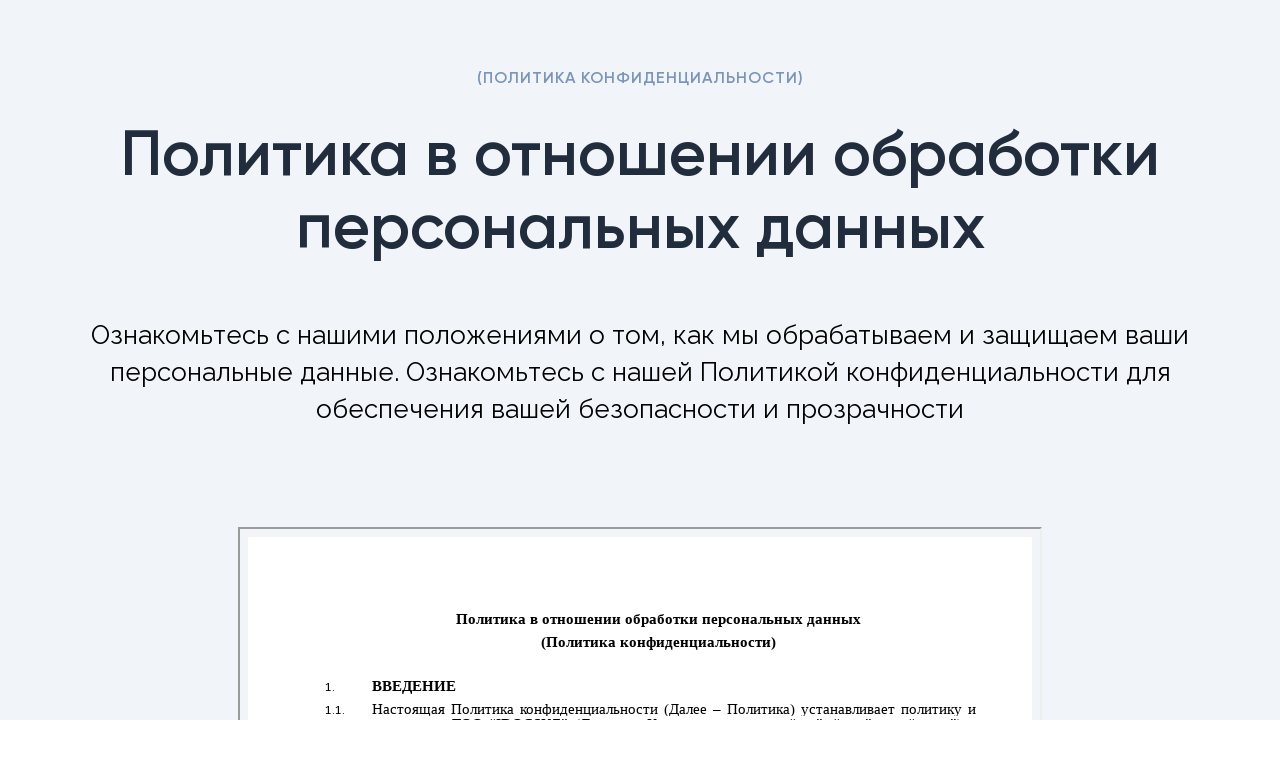

--- FILE ---
content_type: text/html; charset=UTF-8
request_url: https://idocs.kz/privacy-policy
body_size: 4833
content:
<!DOCTYPE html> <html lang="ru"> <head> <meta charset="utf-8" /> <meta http-equiv="Content-Type" content="text/html; charset=utf-8" /> <meta name="viewport" content="width=device-width, initial-scale=1.0" /> <!--metatextblock--> <title>Политика в отношении обработки персональных данных</title> <meta property="og:url" content="https://idocs.kz/privacy-policy" /> <meta property="og:title" content="Политика в отношении обработки персональных данных" /> <meta property="og:description" content="" /> <meta property="og:type" content="website" /> <meta property="og:image" content="https://static.tildacdn.pro/tild3237-3832-4438-a531-613138363137/__idocs.svg" /> <link rel="canonical" href="https://idocs.kz/privacy-policy"> <!--/metatextblock--> <meta name="format-detection" content="telephone=no" /> <meta http-equiv="x-dns-prefetch-control" content="on"> <link rel="dns-prefetch" href="https://ws.tildacdn.com"> <link rel="dns-prefetch" href="https://static.tildacdn.pro"> <link rel="shortcut icon" href="https://static.tildacdn.pro/tild6465-6438-4533-b161-313531633363/avicon.ico" type="image/x-icon" /> <link rel="apple-touch-icon" href="https://static.tildacdn.pro/tild3838-3264-4461-b436-303738306337/idocs.png"> <link rel="apple-touch-icon" sizes="76x76" href="https://static.tildacdn.pro/tild3838-3264-4461-b436-303738306337/idocs.png"> <link rel="apple-touch-icon" sizes="152x152" href="https://static.tildacdn.pro/tild3838-3264-4461-b436-303738306337/idocs.png"> <link rel="apple-touch-startup-image" href="https://static.tildacdn.pro/tild3838-3264-4461-b436-303738306337/idocs.png"> <meta name="msapplication-TileColor" content="#38c090"> <meta name="msapplication-TileImage" content="https://static.tildacdn.pro/tild6137-3230-4364-a339-386430333939/idocs.png"> <!-- Assets --> <script src="https://neo.tildacdn.com/js/tilda-fallback-1.0.min.js" async charset="utf-8"></script> <link rel="stylesheet" href="https://static.tildacdn.pro/css/tilda-grid-3.0.min.css" type="text/css" media="all" onerror="this.loaderr='y';"/> <link rel="stylesheet" href="https://static.tildacdn.pro/ws/project6823954/tilda-blocks-page54689067.min.css?t=1756888016" type="text/css" media="all" onerror="this.loaderr='y';" /> <link rel="preconnect" href="https://fonts.gstatic.com"> <link href="https://fonts.googleapis.com/css2?family=Raleway:wght@300;400;500;600;700&subset=latin,cyrillic" rel="stylesheet"> <link rel="stylesheet" href="https://static.tildacdn.pro/css/tilda-animation-2.0.min.css" type="text/css" media="all" onerror="this.loaderr='y';" /> <link rel="stylesheet" href="https://static.tildacdn.pro/css/tilda-popup-1.1.min.css" type="text/css" media="print" onload="this.media='all';" onerror="this.loaderr='y';" /> <noscript><link rel="stylesheet" href="https://static.tildacdn.pro/css/tilda-popup-1.1.min.css" type="text/css" media="all" /></noscript> <link rel="stylesheet" href="https://static.tildacdn.pro/css/tilda-forms-1.0.min.css" type="text/css" media="all" onerror="this.loaderr='y';" /> <link rel="stylesheet" href="https://fonts.googleapis.com/css2?family=Raleway:wght@300;400;600;700" type="text/css" /> <link rel="stylesheet" type="text/css" href="/custom.css?t=1756888016"> <script nomodule src="https://static.tildacdn.pro/js/tilda-polyfill-1.0.min.js" charset="utf-8"></script> <script type="text/javascript">function t_onReady(func) {if(document.readyState!='loading') {func();} else {document.addEventListener('DOMContentLoaded',func);}}
function t_onFuncLoad(funcName,okFunc,time) {if(typeof window[funcName]==='function') {okFunc();} else {setTimeout(function() {t_onFuncLoad(funcName,okFunc,time);},(time||100));}}window.tildaApiServiceRootDomain="tildacdn.kz";</script> <script src="https://static.tildacdn.pro/js/jquery-1.10.2.min.js" charset="utf-8" onerror="this.loaderr='y';"></script> <script src="https://static.tildacdn.pro/js/tilda-scripts-3.0.min.js" charset="utf-8" defer onerror="this.loaderr='y';"></script> <script src="https://static.tildacdn.pro/ws/project6823954/tilda-blocks-page54689067.min.js?t=1756888016" charset="utf-8" async onerror="this.loaderr='y';"></script> <script src="https://static.tildacdn.pro/js/tilda-lazyload-1.0.min.js" charset="utf-8" async onerror="this.loaderr='y';"></script> <script src="https://static.tildacdn.pro/js/tilda-animation-2.0.min.js" charset="utf-8" async onerror="this.loaderr='y';"></script> <script src="https://static.tildacdn.pro/js/tilda-zero-1.1.min.js" charset="utf-8" async onerror="this.loaderr='y';"></script> <script src="https://static.tildacdn.pro/js/tilda-submenublocks-1.0.min.js" charset="utf-8" async onerror="this.loaderr='y';"></script> <script src="https://static.tildacdn.pro/js/tilda-menu-1.0.min.js" charset="utf-8" async onerror="this.loaderr='y';"></script> <script src="https://static.tildacdn.pro/js/tilda-popup-1.0.min.js" charset="utf-8" async onerror="this.loaderr='y';"></script> <script src="https://static.tildacdn.pro/js/tilda-forms-1.0.min.js" charset="utf-8" async onerror="this.loaderr='y';"></script> <script src="https://static.tildacdn.pro/js/tilda-skiplink-1.0.min.js" charset="utf-8" async onerror="this.loaderr='y';"></script> <script src="https://static.tildacdn.pro/js/tilda-events-1.0.min.js" charset="utf-8" async onerror="this.loaderr='y';"></script> <!-- nominify begin --><script src="https://cdn.postnikovmd.com/tilda@1.4/mods.min.js"></script> <!-- Yandex.Metrika counter --> <script type="text/javascript" >
   (function(m,e,t,r,i,k,a){m[i]=m[i]||function(){(m[i].a=m[i].a||[]).push(arguments)};
   m[i].l=1*new Date();
   for (var j = 0; j < document.scripts.length; j++) {if (document.scripts[j].src === r) { return; }}
   k=e.createElement(t),a=e.getElementsByTagName(t)[0],k.async=1,k.src=r,a.parentNode.insertBefore(k,a)})
   (window, document, "script", "https://mc.yandex.ru/metrika/tag.js", "ym");

   ym(93619466, "init", {
        clickmap:true,
        trackLinks:true,
        accurateTrackBounce:true,
        webvisor:true,
        ecommerce:"dataLayer"
   });
</script> <noscript><div><img src="https://mc.yandex.ru/watch/93619466" style="position:absolute; left:-9999px;" alt="" /></div></noscript> <!-- /Yandex.Metrika counter --> <script>
	(function(w,d,u){
		var s=d.createElement('script');s.async=true;s.src=u+'?'+(Date.now()/60000|0);
		var h=d.getElementsByTagName('script')[0];h.parentNode.insertBefore(s,h);
	})(window,document,'https://cdn-ru.bitrix24.ru/b19214388/crm/tag/call.tracker.js');
</script> <script>
    (function(w,d,u){
        var s=d.createElement('script');s.async=true;s.src=u+'?'+(Date.now()/60000|0);
        var h=d.getElementsByTagName('script')[0];h.parentNode.insertBefore(s,h);
    })(window,document,'https://cdn-ru.bitrix24.ru/b19214388/crm/site_button/loader_11_vq5r2b.js');
</script> <script type="application/ld+json">
{
	"@context": "http://schema.org/",
	"@type": "Organization",
	"name": "Idocs",
	"logo": "https://static.tildacdn.pro/tild3666-6266-4265-b665-343261386136/b7e3bbc1-b157-463b-a.svg",
	"url": "https://idocs.kz/",
	"address": {
		"@type": "PostalAddress",
		"streetAddress": "Маметова 54",
		"addressLocality": "Almaty",
		"addressRegion": "Алматинская область",
		"postalCode": "050004",
		"addressCountry": "Kazakhstan"
	},
	"sameAs": ["https://www.facebook.com/idocs.kz/", "https://www.instagram.com/idocs_kz/", "https://www.linkedin.com/company/idocskz", "https://www.youtube.com/@idocs"]
}
</script> <meta name="google-site-verification" content="WweA9j1bs7E8DVg1ZFQ-1B5kCqHMT_MeB7yL4E6gxIE" /> <meta name="yandex-verification" content="ed44e6eaca6d7928" /> <meta name="yandex-verification" content="98fd42bc97f4be94" /> <!-- Онлайн чат AmoCRM --> <!-- это код первого онлайн чата amo <script>(function(a,m,o,c,r,m){a[m]={id:"417738",hash:"112c2755300349643236dc8c0cd5b77ef1db8f29cfcad2558a3458b4083a751c",locale:"ru",inline:false,setMeta:function(p){this.params=(this.params||[]).concat([p])}};a[o]=a[o]||function(){(a[o].q=a[o].q||[]).push(arguments)};var d=a.document,s=d.createElement('script');s.async=true;s.id=m+'_script';s.src='https://gso.amocrm.ru/js/button.js';d.head&&d.head.appendChild(s)}(window,0,'amoSocialButton',0,0,'amo_social_button'));</script>--> <script>(function(a,m,o,c,r,m){a[m]={id:"419867",hash:"5033712ee68c72011b30465287b2758c73f65690b7e105bf0f467220ac57cc54",locale:"ru",inline:false,setMeta:function(p){this.params=(this.params||[]).concat([p])}};a[o]=a[o]||function(){(a[o].q=a[o].q||[]).push(arguments)};var d=a.document,s=d.createElement('script');s.async=true;s.id=m+'_script';s.src='https://gso.amocrm.ru/js/button.js';d.head&&d.head.appendChild(s)}(window,0,'amoSocialButton',0,0,'amo_social_button'));</script><!-- nominify end --><script type="text/javascript">window.dataLayer=window.dataLayer||[];</script> <!-- Google Tag Manager --> <script type="text/javascript">(function(w,d,s,l,i){w[l]=w[l]||[];w[l].push({'gtm.start':new Date().getTime(),event:'gtm.js'});var f=d.getElementsByTagName(s)[0],j=d.createElement(s),dl=l!='dataLayer'?'&l='+l:'';j.async=true;j.src='https://www.googletagmanager.com/gtm.js?id='+i+dl;f.parentNode.insertBefore(j,f);})(window,document,'script','dataLayer','GTM-WPT8JB4');</script> <!-- End Google Tag Manager --> <script type="text/javascript">(function() {if((/bot|google|yandex|baidu|bing|msn|duckduckbot|teoma|slurp|crawler|spider|robot|crawling|facebook/i.test(navigator.userAgent))===false&&typeof(sessionStorage)!='undefined'&&sessionStorage.getItem('visited')!=='y'&&document.visibilityState){var style=document.createElement('style');style.type='text/css';style.innerHTML='@media screen and (min-width: 980px) {.t-records {opacity: 0;}.t-records_animated {-webkit-transition: opacity ease-in-out .2s;-moz-transition: opacity ease-in-out .2s;-o-transition: opacity ease-in-out .2s;transition: opacity ease-in-out .2s;}.t-records.t-records_visible {opacity: 1;}}';document.getElementsByTagName('head')[0].appendChild(style);function t_setvisRecs(){var alr=document.querySelectorAll('.t-records');Array.prototype.forEach.call(alr,function(el) {el.classList.add("t-records_animated");});setTimeout(function() {Array.prototype.forEach.call(alr,function(el) {el.classList.add("t-records_visible");});sessionStorage.setItem("visited","y");},400);}
document.addEventListener('DOMContentLoaded',t_setvisRecs);}})();</script></head> <body class="t-body" style="margin:0;"> <!--allrecords--> <div id="allrecords" class="t-records" data-hook="blocks-collection-content-node" data-tilda-project-id="6823954" data-tilda-page-id="54689067" data-tilda-page-alias="privacy-policy" data-tilda-formskey="9120c146b1084e1206a622ce66823954" data-tilda-stat-scroll="yes" data-tilda-lazy="yes" data-tilda-project-lang="RU" data-tilda-root-zone="pro" data-tilda-project-headcode="yes" data-tilda-project-country="KZ"> <div id="rec796681837" class="r t-rec t-rec_pt_60 t-rec_pt-res-480_150 t-rec_pb_90 t-rec_pb-res-480_30 t-screenmin-480px" style="padding-top:60px;padding-bottom:90px;background-color:#f1f4f8; " data-record-type="60" data-screen-min="480px" data-bg-color="#f1f4f8"> <!-- T050 --> <div class="t050"> <div class="t-container t-align_center"> <div class="t-col t-col_12 "> <div class="t050__uptitle t-uptitle t-uptitle_sm t-animate" data-animate-style="fadeinup" data-animate-group="yes" field="subtitle">(Политика конфиденциальности)</div> <h1 class="t050__title t-title t-title_xxl t-animate" data-animate-style="fadeinup" data-animate-group="yes" field="title">Политика в отношении обработки персональных данных</h1> <div class="t050__descr t-descr t-descr_xxl" field="descr">Ознакомьтесь с нашими положениями о том, как мы обрабатываем и защищаем ваши персональные данные. Ознакомьтесь с нашей Политикой конфиденциальности для обеспечения вашей безопасности и прозрачности</div> </div> </div> </div> <style> #rec796681837 .t050__uptitle{font-size:16px;color:#7b95b7;font-weight:600;padding-bottom:32px;font-family:'Gilroy';text-transform:uppercase;letter-spacing:1px;}#rec796681837 .t050__title{color:#212d3d;font-weight:600;font-family:'Gilroy';}@media screen and (min-width:900px){#rec796681837 .t050__title{font-size:64px;line-height:1.15;}}</style> </div> <div id="rec796681839" class="r t-rec" style="background-color:#f1f4f8; " data-animationappear="off" data-record-type="131" data-bg-color="#f1f4f8"> <!-- T123 --> <div class="t123"> <div class="t-container_100 "> <div class="t-width t-width_100 "> <!-- nominify begin --> <center> <iframe src="https://docs.google.com/document/d/e/2PACX-1vTzNFUCChR34KiixrKTVaz38h2335OQGrNKZd5BcRek4t1wbiyazFCqBJj1dp9mgQ/pub?embedded=true" class="doc" width="800" height="800" allow="autoplay"></iframe> </center> <style>

    @media (min-width: 1200px) {
        .doc {
            width: 800px
        }
    }
    
    @media (min-width: 960px) and (max-width: 1199px) {
        .doc {
            width: 720px
        }
    }
    
    @media (min-width: 640px) and (max-width: 960px) {
        .doc {
            width: 600px
        }
    }
    
    @media (min-width: 480px) and (max-width: 640px) {
        .doc {
            width: 300px
        }
    }
    
    @media (min-width: 300px) and (max-width: 480px) {
        .doc {
            width: 300px
        }
    }
    
</style> <!-- nominify end --> </div> </div> </div> </div> </div> <!--/allrecords--> <!-- Stat --> <!-- Yandex.Metrika counter 93619466 --> <script type="text/javascript" data-tilda-cookie-type="analytics">setTimeout(function(){(function(m,e,t,r,i,k,a){m[i]=m[i]||function(){(m[i].a=m[i].a||[]).push(arguments)};m[i].l=1*new Date();k=e.createElement(t),a=e.getElementsByTagName(t)[0],k.async=1,k.src=r,a.parentNode.insertBefore(k,a)})(window,document,"script","https://mc.yandex.ru/metrika/tag.js","ym");window.mainMetrikaId='93619466';ym(window.mainMetrikaId,"init",{clickmap:true,trackLinks:true,accurateTrackBounce:true,webvisor:true,params:{__ym:{"ymCms":{"cms":"tilda","cmsVersion":"1.0"}}},ecommerce:"dataLayer"});},2000);</script> <noscript><div><img src="https://mc.yandex.ru/watch/93619466" style="position:absolute; left:-9999px;" alt="" /></div></noscript> <!-- /Yandex.Metrika counter --> <script type="text/javascript">if(!window.mainTracker) {window.mainTracker='tilda';}
window.tildastatscroll='yes';setTimeout(function(){(function(d,w,k,o,g) {var n=d.getElementsByTagName(o)[0],s=d.createElement(o),f=function(){n.parentNode.insertBefore(s,n);};s.type="text/javascript";s.async=true;s.key=k;s.id="tildastatscript";s.src=g;if(w.opera=="[object Opera]") {d.addEventListener("DOMContentLoaded",f,false);} else {f();}})(document,window,'d7315eecf7fe3f49f8ef0d9d3a112c05','script','https://static.tildacdn.pro/js/tilda-stat-1.0.min.js');},2000);</script> <!-- Google Tag Manager (noscript) --> <noscript><iframe src="https://www.googletagmanager.com/ns.html?id=GTM-WPT8JB4" height="0" width="0" style="display:none;visibility:hidden"></iframe></noscript> <!-- End Google Tag Manager (noscript) --> </body> </html>

--- FILE ---
content_type: text/html; charset=utf-8
request_url: https://docs.google.com/document/d/e/2PACX-1vTzNFUCChR34KiixrKTVaz38h2335OQGrNKZd5BcRek4t1wbiyazFCqBJj1dp9mgQ/pub?embedded=true
body_size: 61634
content:
<!DOCTYPE html><head><script nonce="UwDDYbrJxVmvlrMoj6eOKA">window['ppConfig'] = {productName: '26981ed0d57bbad37e728ff58134270c', deleteIsEnforced:  false , sealIsEnforced:  false , heartbeatRate:  0.5 , periodicReportingRateMillis:  60000.0 , disableAllReporting:  false };(function(){'use strict';function k(a){var b=0;return function(){return b<a.length?{done:!1,value:a[b++]}:{done:!0}}}function l(a){var b=typeof Symbol!="undefined"&&Symbol.iterator&&a[Symbol.iterator];if(b)return b.call(a);if(typeof a.length=="number")return{next:k(a)};throw Error(String(a)+" is not an iterable or ArrayLike");}var m=typeof Object.defineProperties=="function"?Object.defineProperty:function(a,b,c){if(a==Array.prototype||a==Object.prototype)return a;a[b]=c.value;return a};
function n(a){a=["object"==typeof globalThis&&globalThis,a,"object"==typeof window&&window,"object"==typeof self&&self,"object"==typeof global&&global];for(var b=0;b<a.length;++b){var c=a[b];if(c&&c.Math==Math)return c}throw Error("Cannot find global object");}var p=n(this);function q(a,b){if(b)a:{var c=p;a=a.split(".");for(var d=0;d<a.length-1;d++){var e=a[d];if(!(e in c))break a;c=c[e]}a=a[a.length-1];d=c[a];b=b(d);b!=d&&b!=null&&m(c,a,{configurable:!0,writable:!0,value:b})}}
q("Object.is",function(a){return a?a:function(b,c){return b===c?b!==0||1/b===1/c:b!==b&&c!==c}});q("Array.prototype.includes",function(a){return a?a:function(b,c){var d=this;d instanceof String&&(d=String(d));var e=d.length;c=c||0;for(c<0&&(c=Math.max(c+e,0));c<e;c++){var f=d[c];if(f===b||Object.is(f,b))return!0}return!1}});
q("String.prototype.includes",function(a){return a?a:function(b,c){if(this==null)throw new TypeError("The 'this' value for String.prototype.includes must not be null or undefined");if(b instanceof RegExp)throw new TypeError("First argument to String.prototype.includes must not be a regular expression");return this.indexOf(b,c||0)!==-1}});function r(a,b,c){a("https://csp.withgoogle.com/csp/proto/"+encodeURIComponent(b),JSON.stringify(c))}function t(){var a;if((a=window.ppConfig)==null?0:a.disableAllReporting)return function(){};var b,c,d,e;return(e=(b=window)==null?void 0:(c=b.navigator)==null?void 0:(d=c.sendBeacon)==null?void 0:d.bind(navigator))!=null?e:u}function u(a,b){var c=new XMLHttpRequest;c.open("POST",a);c.send(b)}
function v(){var a=(w=Object.prototype)==null?void 0:w.__lookupGetter__("__proto__"),b=x,c=y;return function(){var d=a.call(this),e,f,g,h;r(c,b,{type:"ACCESS_GET",origin:(f=window.location.origin)!=null?f:"unknown",report:{className:(g=d==null?void 0:(e=d.constructor)==null?void 0:e.name)!=null?g:"unknown",stackTrace:(h=Error().stack)!=null?h:"unknown"}});return d}}
function z(){var a=(A=Object.prototype)==null?void 0:A.__lookupSetter__("__proto__"),b=x,c=y;return function(d){d=a.call(this,d);var e,f,g,h;r(c,b,{type:"ACCESS_SET",origin:(f=window.location.origin)!=null?f:"unknown",report:{className:(g=d==null?void 0:(e=d.constructor)==null?void 0:e.name)!=null?g:"unknown",stackTrace:(h=Error().stack)!=null?h:"unknown"}});return d}}function B(a,b){C(a.productName,b);setInterval(function(){C(a.productName,b)},a.periodicReportingRateMillis)}
var D="constructor __defineGetter__ __defineSetter__ hasOwnProperty __lookupGetter__ __lookupSetter__ isPrototypeOf propertyIsEnumerable toString valueOf __proto__ toLocaleString x_ngfn_x".split(" "),E=D.concat,F=navigator.userAgent.match(/Firefox\/([0-9]+)\./),G=(!F||F.length<2?0:Number(F[1])<75)?["toSource"]:[],H;if(G instanceof Array)H=G;else{for(var I=l(G),J,K=[];!(J=I.next()).done;)K.push(J.value);H=K}var L=E.call(D,H),M=[];
function C(a,b){for(var c=[],d=l(Object.getOwnPropertyNames(Object.prototype)),e=d.next();!e.done;e=d.next())e=e.value,L.includes(e)||M.includes(e)||c.push(e);e=Object.prototype;d=[];for(var f=0;f<c.length;f++){var g=c[f];d[f]={name:g,descriptor:Object.getOwnPropertyDescriptor(Object.prototype,g),type:typeof e[g]}}if(d.length!==0){c=l(d);for(e=c.next();!e.done;e=c.next())M.push(e.value.name);var h;r(b,a,{type:"SEAL",origin:(h=window.location.origin)!=null?h:"unknown",report:{blockers:d}})}};var N=Math.random(),O=t(),P=window.ppConfig;P&&(P.disableAllReporting||P.deleteIsEnforced&&P.sealIsEnforced||N<P.heartbeatRate&&r(O,P.productName,{origin:window.location.origin,type:"HEARTBEAT"}));var y=t(),Q=window.ppConfig;if(Q)if(Q.deleteIsEnforced)delete Object.prototype.__proto__;else if(!Q.disableAllReporting){var x=Q.productName;try{var w,A;Object.defineProperty(Object.prototype,"__proto__",{enumerable:!1,get:v(),set:z()})}catch(a){}}
(function(){var a=t(),b=window.ppConfig;b&&(b.sealIsEnforced?Object.seal(Object.prototype):b.disableAllReporting||(document.readyState!=="loading"?B(b,a):document.addEventListener("DOMContentLoaded",function(){B(b,a)})))})();}).call(this);
</script><script nonce="UwDDYbrJxVmvlrMoj6eOKA">try {if (window === window.top) {const url = new URL(window.location); url.searchParams.delete('embedded'); window.location.href = url;}} catch(e) {}</script></head><style type="text/css">@import url(https://themes.googleusercontent.com/fonts/css?kit=fpjTOVmNbO4Lz34iLyptLUXza5VhXqVC6o75Eld_V98);ol.lst-kix_list_7-0{list-style-type:none}.lst-kix_list_14-1>li:before{content:"o  "}.lst-kix_list_14-3>li:before{content:"\0025aa   "}ol.lst-kix_list_9-0.start{counter-reset:lst-ctn-kix_list_9-0 7}.lst-kix_list_14-0>li:before{content:"\0025cf   "}.lst-kix_list_14-4>li:before{content:"\0025aa   "}.lst-kix_list_14-5>li:before{content:"\0025aa   "}.lst-kix_list_14-7>li:before{content:"\0025aa   "}.lst-kix_list_14-6>li:before{content:"\0025aa   "}ul.lst-kix_list_9-3{list-style-type:none}ul.lst-kix_list_9-4{list-style-type:none}ul.lst-kix_list_9-1{list-style-type:none}ul.lst-kix_list_9-2{list-style-type:none}ul.lst-kix_list_9-7{list-style-type:none}ul.lst-kix_list_9-8{list-style-type:none}.lst-kix_list_17-0>li{counter-increment:lst-ctn-kix_list_17-0}ul.lst-kix_list_9-5{list-style-type:none}.lst-kix_list_5-0>li{counter-increment:lst-ctn-kix_list_5-0}.lst-kix_list_9-0>li{counter-increment:lst-ctn-kix_list_9-0}ul.lst-kix_list_9-6{list-style-type:none}.lst-kix_list_14-2>li:before{content:"\0025aa   "}ol.lst-kix_list_17-1.start{counter-reset:lst-ctn-kix_list_17-1 1}.lst-kix_list_14-8>li:before{content:"\0025aa   "}.lst-kix_list_5-0>li:before{content:"" counter(lst-ctn-kix_list_5-0,decimal) ". "}ol.lst-kix_list_6-0{list-style-type:none}.lst-kix_list_1-4>li{counter-increment:lst-ctn-kix_list_1-4}ol.lst-kix_list_1-6.start{counter-reset:lst-ctn-kix_list_1-6 0}.lst-kix_list_5-3>li:before{content:"  "}.lst-kix_list_5-2>li:before{content:"  "}.lst-kix_list_5-1>li:before{content:"  "}.lst-kix_list_5-7>li:before{content:"  "}ul.lst-kix_list_8-4{list-style-type:none}ul.lst-kix_list_8-5{list-style-type:none}.lst-kix_list_5-6>li:before{content:"  "}.lst-kix_list_5-8>li:before{content:"  "}ul.lst-kix_list_8-2{list-style-type:none}ul.lst-kix_list_8-3{list-style-type:none}ul.lst-kix_list_8-8{list-style-type:none}ul.lst-kix_list_8-6{list-style-type:none}ul.lst-kix_list_8-7{list-style-type:none}.lst-kix_list_5-4>li:before{content:"  "}.lst-kix_list_5-5>li:before{content:"  "}ul.lst-kix_list_8-1{list-style-type:none}.lst-kix_list_6-1>li:before{content:"  "}.lst-kix_list_6-3>li:before{content:"  "}.lst-kix_list_6-0>li:before{content:"" counter(lst-ctn-kix_list_6-0,decimal) ". "}.lst-kix_list_6-4>li:before{content:"  "}ul.lst-kix_list_16-2{list-style-type:none}ul.lst-kix_list_16-1{list-style-type:none}ul.lst-kix_list_16-0{list-style-type:none}.lst-kix_list_6-2>li:before{content:"  "}ul.lst-kix_list_16-8{list-style-type:none}ul.lst-kix_list_16-7{list-style-type:none}ul.lst-kix_list_16-6{list-style-type:none}ul.lst-kix_list_16-5{list-style-type:none}ul.lst-kix_list_16-4{list-style-type:none}.lst-kix_list_6-8>li:before{content:"  "}ul.lst-kix_list_16-3{list-style-type:none}.lst-kix_list_6-5>li:before{content:"  "}.lst-kix_list_6-7>li:before{content:"  "}.lst-kix_list_6-6>li:before{content:"  "}ol.lst-kix_list_17-8{list-style-type:none}.lst-kix_list_7-4>li:before{content:"  "}.lst-kix_list_7-6>li:before{content:"  "}ol.lst-kix_list_17-4{list-style-type:none}ol.lst-kix_list_17-5{list-style-type:none}ol.lst-kix_list_17-6{list-style-type:none}ol.lst-kix_list_17-7{list-style-type:none}ol.lst-kix_list_17-0{list-style-type:none}ol.lst-kix_list_17-1{list-style-type:none}ol.lst-kix_list_17-2{list-style-type:none}.lst-kix_list_7-2>li:before{content:"  "}ol.lst-kix_list_17-3{list-style-type:none}.lst-kix_list_13-7>li:before{content:"\0025aa   "}ol.lst-kix_list_3-0.start{counter-reset:lst-ctn-kix_list_3-0 2}.lst-kix_list_7-8>li:before{content:"  "}ol.lst-kix_list_9-0{list-style-type:none}.lst-kix_list_15-5>li:before{content:"\0025aa   "}.lst-kix_list_4-1>li:before{content:"  "}.lst-kix_list_15-7>li:before{content:"\0025aa   "}.lst-kix_list_17-7>li{counter-increment:lst-ctn-kix_list_17-7}ul.lst-kix_list_19-7{list-style-type:none}ul.lst-kix_list_19-6{list-style-type:none}.lst-kix_list_4-3>li:before{content:"  "}.lst-kix_list_4-5>li:before{content:"  "}ul.lst-kix_list_19-5{list-style-type:none}ul.lst-kix_list_19-4{list-style-type:none}ul.lst-kix_list_19-3{list-style-type:none}.lst-kix_list_1-8>li{counter-increment:lst-ctn-kix_list_1-8}ul.lst-kix_list_19-2{list-style-type:none}ul.lst-kix_list_19-1{list-style-type:none}ul.lst-kix_list_19-0{list-style-type:none}.lst-kix_list_15-1>li:before{content:"o  "}ol.lst-kix_list_1-4.start{counter-reset:lst-ctn-kix_list_1-4 0}ol.lst-kix_list_1-1.start{counter-reset:lst-ctn-kix_list_1-1 0}.lst-kix_list_15-3>li:before{content:"\0025aa   "}ul.lst-kix_list_19-8{list-style-type:none}.lst-kix_list_12-3>li:before{content:"\0025aa   "}.lst-kix_list_12-1>li:before{content:"o  "}ol.lst-kix_list_8-0{list-style-type:none}.lst-kix_list_13-3>li:before{content:"\0025aa   "}ul.lst-kix_list_18-0{list-style-type:none}.lst-kix_list_1-3>li{counter-increment:lst-ctn-kix_list_1-3}li.li-bullet-4:before{margin-left:-21.2pt;white-space:nowrap;display:inline-block;min-width:21.2pt}.lst-kix_list_13-5>li:before{content:"\0025aa   "}.lst-kix_list_12-5>li:before{content:"\0025aa   "}ul.lst-kix_list_18-8{list-style-type:none}ul.lst-kix_list_18-7{list-style-type:none}ul.lst-kix_list_18-6{list-style-type:none}ul.lst-kix_list_18-5{list-style-type:none}.lst-kix_list_12-7>li:before{content:"\0025aa   "}ul.lst-kix_list_18-4{list-style-type:none}ul.lst-kix_list_18-3{list-style-type:none}ul.lst-kix_list_18-2{list-style-type:none}ol.lst-kix_list_6-0.start{counter-reset:lst-ctn-kix_list_6-0 4}ul.lst-kix_list_18-1{list-style-type:none}.lst-kix_list_13-1>li:before{content:"o  "}ol.lst-kix_list_3-0{list-style-type:none}.lst-kix_list_1-1>li{counter-increment:lst-ctn-kix_list_1-1}.lst-kix_list_3-0>li:before{content:"" counter(lst-ctn-kix_list_3-0,decimal) ". "}ul.lst-kix_list_5-7{list-style-type:none}ul.lst-kix_list_5-8{list-style-type:none}ul.lst-kix_list_5-5{list-style-type:none}ul.lst-kix_list_5-6{list-style-type:none}.lst-kix_list_8-0>li{counter-increment:lst-ctn-kix_list_8-0}.lst-kix_list_3-4>li:before{content:"  "}ul.lst-kix_list_5-3{list-style-type:none}.lst-kix_list_3-3>li:before{content:"  "}ul.lst-kix_list_5-4{list-style-type:none}ul.lst-kix_list_5-1{list-style-type:none}.lst-kix_list_8-0>li:before{content:"" counter(lst-ctn-kix_list_8-0,decimal) ". "}ul.lst-kix_list_5-2{list-style-type:none}.lst-kix_list_8-7>li:before{content:"  "}.lst-kix_list_3-8>li:before{content:"  "}.lst-kix_list_8-3>li:before{content:"  "}ul.lst-kix_list_13-5{list-style-type:none}ul.lst-kix_list_13-4{list-style-type:none}ul.lst-kix_list_13-3{list-style-type:none}ul.lst-kix_list_13-2{list-style-type:none}ul.lst-kix_list_13-1{list-style-type:none}.lst-kix_list_3-7>li:before{content:"  "}ul.lst-kix_list_13-0{list-style-type:none}.lst-kix_list_8-4>li:before{content:"  "}ul.lst-kix_list_13-8{list-style-type:none}.lst-kix_list_17-1>li{counter-increment:lst-ctn-kix_list_17-1}.lst-kix_list_11-1>li:before{content:"o  "}ul.lst-kix_list_13-7{list-style-type:none}ul.lst-kix_list_13-6{list-style-type:none}.lst-kix_list_11-0>li:before{content:"\0025cf   "}.lst-kix_list_8-8>li:before{content:"  "}.lst-kix_list_16-8>li:before{content:"\0025aa   "}.lst-kix_list_16-7>li:before{content:"\0025aa   "}.lst-kix_list_17-8>li{counter-increment:lst-ctn-kix_list_17-8}ol.lst-kix_list_2-0{list-style-type:none}.lst-kix_list_4-8>li:before{content:"  "}.lst-kix_list_4-7>li:before{content:"  "}.lst-kix_list_17-0>li:before{content:"" counter(lst-ctn-kix_list_17-0,decimal) ". "}ul.lst-kix_list_4-8{list-style-type:none}.lst-kix_list_16-0>li:before{content:"\0025cf   "}ul.lst-kix_list_4-6{list-style-type:none}ul.lst-kix_list_4-7{list-style-type:none}ul.lst-kix_list_4-0{list-style-type:none}.lst-kix_list_16-4>li:before{content:"\0025aa   "}ul.lst-kix_list_4-1{list-style-type:none}.lst-kix_list_16-3>li:before{content:"\0025aa   "}ul.lst-kix_list_4-4{list-style-type:none}ul.lst-kix_list_4-5{list-style-type:none}ul.lst-kix_list_4-2{list-style-type:none}ul.lst-kix_list_4-3{list-style-type:none}ul.lst-kix_list_12-6{list-style-type:none}ul.lst-kix_list_12-5{list-style-type:none}.lst-kix_list_17-7>li:before{content:"" counter(lst-ctn-kix_list_17-0,decimal) "." counter(lst-ctn-kix_list_17-1,decimal) "." counter(lst-ctn-kix_list_17-2,decimal) "." counter(lst-ctn-kix_list_17-3,decimal) "." counter(lst-ctn-kix_list_17-4,decimal) "." counter(lst-ctn-kix_list_17-5,decimal) "." counter(lst-ctn-kix_list_17-6,decimal) "." counter(lst-ctn-kix_list_17-7,decimal) ". "}ul.lst-kix_list_12-4{list-style-type:none}ul.lst-kix_list_12-3{list-style-type:none}ul.lst-kix_list_12-2{list-style-type:none}ul.lst-kix_list_12-1{list-style-type:none}.lst-kix_list_17-8>li:before{content:"" counter(lst-ctn-kix_list_17-0,decimal) "." counter(lst-ctn-kix_list_17-1,decimal) "." counter(lst-ctn-kix_list_17-2,decimal) "." counter(lst-ctn-kix_list_17-3,decimal) "." counter(lst-ctn-kix_list_17-4,decimal) "." counter(lst-ctn-kix_list_17-5,decimal) "." counter(lst-ctn-kix_list_17-6,decimal) "." counter(lst-ctn-kix_list_17-7,decimal) "." counter(lst-ctn-kix_list_17-8,decimal) ". "}ul.lst-kix_list_12-0{list-style-type:none}.lst-kix_list_17-3>li:before{content:"" counter(lst-ctn-kix_list_17-0,decimal) "." counter(lst-ctn-kix_list_17-1,decimal) "." counter(lst-ctn-kix_list_17-2,decimal) "." counter(lst-ctn-kix_list_17-3,decimal) ". "}.lst-kix_list_17-4>li:before{content:"" counter(lst-ctn-kix_list_17-0,decimal) "." counter(lst-ctn-kix_list_17-1,decimal) "." counter(lst-ctn-kix_list_17-2,decimal) "." counter(lst-ctn-kix_list_17-3,decimal) "." counter(lst-ctn-kix_list_17-4,decimal) ". "}ul.lst-kix_list_12-8{list-style-type:none}ul.lst-kix_list_12-7{list-style-type:none}ol.lst-kix_list_8-0.start{counter-reset:lst-ctn-kix_list_8-0 6}.lst-kix_list_7-0>li:before{content:"" counter(lst-ctn-kix_list_7-0,decimal) ". "}ol.lst-kix_list_5-0{list-style-type:none}.lst-kix_list_2-4>li:before{content:"  "}.lst-kix_list_2-8>li:before{content:"  "}.lst-kix_list_7-3>li:before{content:"  "}ul.lst-kix_list_7-5{list-style-type:none}.lst-kix_list_10-0>li:before{content:"\0025cf   "}ul.lst-kix_list_7-6{list-style-type:none}ul.lst-kix_list_7-3{list-style-type:none}ul.lst-kix_list_7-4{list-style-type:none}.lst-kix_list_13-8>li:before{content:"\0025aa   "}.lst-kix_list_18-3>li:before{content:"\0025cf   "}.lst-kix_list_18-7>li:before{content:"o  "}ul.lst-kix_list_7-7{list-style-type:none}ul.lst-kix_list_7-8{list-style-type:none}ul.lst-kix_list_7-1{list-style-type:none}ul.lst-kix_list_7-2{list-style-type:none}.lst-kix_list_7-7>li:before{content:"  "}.lst-kix_list_15-4>li:before{content:"\0025aa   "}.lst-kix_list_10-4>li:before{content:"\0025aa   "}.lst-kix_list_10-8>li:before{content:"\0025aa   "}.lst-kix_list_4-0>li:before{content:"-  "}ul.lst-kix_list_15-3{list-style-type:none}ul.lst-kix_list_15-2{list-style-type:none}.lst-kix_list_15-0>li:before{content:"\0025cf   "}ul.lst-kix_list_15-1{list-style-type:none}.lst-kix_list_15-8>li:before{content:"\0025aa   "}ul.lst-kix_list_15-0{list-style-type:none}li.li-bullet-3:before{margin-left:-21.2pt;white-space:nowrap;display:inline-block;min-width:21.2pt}.lst-kix_list_4-4>li:before{content:"  "}ul.lst-kix_list_15-8{list-style-type:none}ul.lst-kix_list_15-7{list-style-type:none}ul.lst-kix_list_15-6{list-style-type:none}.lst-kix_list_9-3>li:before{content:"  "}ul.lst-kix_list_15-5{list-style-type:none}ul.lst-kix_list_15-4{list-style-type:none}ol.lst-kix_list_7-0.start{counter-reset:lst-ctn-kix_list_7-0 5}.lst-kix_list_9-7>li:before{content:"  "}.lst-kix_list_11-4>li:before{content:"\0025aa   "}.lst-kix_list_12-4>li:before{content:"\0025aa   "}ul.lst-kix_list_6-6{list-style-type:none}ul.lst-kix_list_6-7{list-style-type:none}ul.lst-kix_list_6-4{list-style-type:none}ul.lst-kix_list_6-5{list-style-type:none}ul.lst-kix_list_6-8{list-style-type:none}.lst-kix_list_1-0>li:before{content:"" counter(lst-ctn-kix_list_1-0,decimal) ". "}ul.lst-kix_list_6-2{list-style-type:none}.lst-kix_list_11-8>li:before{content:"\0025aa   "}ul.lst-kix_list_6-3{list-style-type:none}ol.lst-kix_list_2-0.start{counter-reset:lst-ctn-kix_list_2-0 1}.lst-kix_list_12-0>li:before{content:"\0025cf   "}.lst-kix_list_17-3>li{counter-increment:lst-ctn-kix_list_17-3}ul.lst-kix_list_6-1{list-style-type:none}.lst-kix_list_1-4>li:before{content:"" counter(lst-ctn-kix_list_1-0,decimal) "." counter(lst-ctn-kix_list_1-1,decimal) "." counter(lst-ctn-kix_list_1-2,decimal) "." counter(lst-ctn-kix_list_1-3,decimal) "." counter(lst-ctn-kix_list_1-4,decimal) ". "}.lst-kix_list_13-0>li:before{content:"\0025cf   "}ul.lst-kix_list_14-4{list-style-type:none}ul.lst-kix_list_14-3{list-style-type:none}.lst-kix_list_1-6>li{counter-increment:lst-ctn-kix_list_1-6}ul.lst-kix_list_14-2{list-style-type:none}.lst-kix_list_13-4>li:before{content:"\0025aa   "}ul.lst-kix_list_14-1{list-style-type:none}ul.lst-kix_list_14-0{list-style-type:none}ul.lst-kix_list_14-8{list-style-type:none}ul.lst-kix_list_14-7{list-style-type:none}.lst-kix_list_2-0>li:before{content:"" counter(lst-ctn-kix_list_2-0,decimal) ". "}ul.lst-kix_list_14-6{list-style-type:none}ul.lst-kix_list_14-5{list-style-type:none}.lst-kix_list_1-8>li:before{content:"" counter(lst-ctn-kix_list_1-0,decimal) "." counter(lst-ctn-kix_list_1-1,decimal) "." counter(lst-ctn-kix_list_1-2,decimal) "." counter(lst-ctn-kix_list_1-3,decimal) "." counter(lst-ctn-kix_list_1-4,decimal) "." counter(lst-ctn-kix_list_1-5,decimal) "." counter(lst-ctn-kix_list_1-6,decimal) "." counter(lst-ctn-kix_list_1-7,decimal) "." counter(lst-ctn-kix_list_1-8,decimal) ". "}.lst-kix_list_12-8>li:before{content:"\0025aa   "}.lst-kix_list_19-0>li:before{content:"\0025cf   "}.lst-kix_list_19-1>li:before{content:"o  "}ol.lst-kix_list_17-7.start{counter-reset:lst-ctn-kix_list_17-7 0}.lst-kix_list_19-4>li:before{content:"o  "}.lst-kix_list_19-2>li:before{content:"\0025aa   "}.lst-kix_list_19-3>li:before{content:"\0025cf   "}.lst-kix_list_7-0>li{counter-increment:lst-ctn-kix_list_7-0}ol.lst-kix_list_1-5.start{counter-reset:lst-ctn-kix_list_1-5 0}.lst-kix_list_1-2>li{counter-increment:lst-ctn-kix_list_1-2}.lst-kix_list_19-8>li:before{content:"\0025aa   "}.lst-kix_list_19-5>li:before{content:"\0025aa   "}.lst-kix_list_19-6>li:before{content:"\0025cf   "}.lst-kix_list_19-7>li:before{content:"o  "}.lst-kix_list_17-2>li{counter-increment:lst-ctn-kix_list_17-2}ol.lst-kix_list_17-2.start{counter-reset:lst-ctn-kix_list_17-2 0}li.li-bullet-6:before{margin-left:-35.5pt;white-space:nowrap;display:inline-block;min-width:35.5pt}ol.lst-kix_list_1-0.start{counter-reset:lst-ctn-kix_list_1-0 0}.lst-kix_list_18-0>li:before{content:"\0025cf   "}.lst-kix_list_3-0>li{counter-increment:lst-ctn-kix_list_3-0}.lst-kix_list_18-1>li:before{content:"o  "}.lst-kix_list_18-2>li:before{content:"\0025aa   "}li.li-bullet-2:before{margin-left:-21.2pt;white-space:nowrap;display:inline-block;min-width:21.2pt}ol.lst-kix_list_1-3{list-style-type:none}ol.lst-kix_list_1-4{list-style-type:none}.lst-kix_list_2-7>li:before{content:"  "}ol.lst-kix_list_1-5{list-style-type:none}ol.lst-kix_list_1-6{list-style-type:none}ol.lst-kix_list_1-0{list-style-type:none}.lst-kix_list_2-5>li:before{content:"  "}ol.lst-kix_list_1-1{list-style-type:none}.lst-kix_list_17-5>li{counter-increment:lst-ctn-kix_list_17-5}ol.lst-kix_list_1-2{list-style-type:none}ol.lst-kix_list_17-0.start{counter-reset:lst-ctn-kix_list_17-0 2}.lst-kix_list_18-6>li:before{content:"\0025cf   "}ul.lst-kix_list_3-7{list-style-type:none}ul.lst-kix_list_3-8{list-style-type:none}.lst-kix_list_10-1>li:before{content:"o  "}.lst-kix_list_18-4>li:before{content:"o  "}.lst-kix_list_18-8>li:before{content:"\0025aa   "}ul.lst-kix_list_3-1{list-style-type:none}.lst-kix_list_17-6>li{counter-increment:lst-ctn-kix_list_17-6}ul.lst-kix_list_3-2{list-style-type:none}ol.lst-kix_list_1-7{list-style-type:none}ul.lst-kix_list_3-5{list-style-type:none}ol.lst-kix_list_1-8{list-style-type:none}ul.lst-kix_list_3-6{list-style-type:none}ul.lst-kix_list_3-3{list-style-type:none}ul.lst-kix_list_3-4{list-style-type:none}.lst-kix_list_10-7>li:before{content:"\0025aa   "}.lst-kix_list_10-5>li:before{content:"\0025aa   "}li.li-bullet-1:before{margin-left:-42.5pt;white-space:nowrap;display:inline-block;min-width:42.5pt}.lst-kix_list_10-3>li:before{content:"\0025aa   "}ul.lst-kix_list_11-7{list-style-type:none}ul.lst-kix_list_11-6{list-style-type:none}ul.lst-kix_list_11-5{list-style-type:none}ul.lst-kix_list_11-4{list-style-type:none}ul.lst-kix_list_11-3{list-style-type:none}ul.lst-kix_list_11-2{list-style-type:none}ul.lst-kix_list_11-1{list-style-type:none}ul.lst-kix_list_11-0{list-style-type:none}.lst-kix_list_9-2>li:before{content:"  "}ul.lst-kix_list_11-8{list-style-type:none}.lst-kix_list_9-0>li:before{content:"" counter(lst-ctn-kix_list_9-0,decimal) ". "}.lst-kix_list_9-6>li:before{content:"  "}.lst-kix_list_9-4>li:before{content:"  "}.lst-kix_list_11-3>li:before{content:"\0025aa   "}ol.lst-kix_list_1-3.start{counter-reset:lst-ctn-kix_list_1-3 0}ul.lst-kix_list_2-8{list-style-type:none}ol.lst-kix_list_1-2.start{counter-reset:lst-ctn-kix_list_1-2 0}.lst-kix_list_11-5>li:before{content:"\0025aa   "}ul.lst-kix_list_2-2{list-style-type:none}ul.lst-kix_list_2-3{list-style-type:none}ul.lst-kix_list_2-1{list-style-type:none}.lst-kix_list_9-8>li:before{content:"  "}ul.lst-kix_list_2-6{list-style-type:none}.lst-kix_list_1-1>li:before{content:"" counter(lst-ctn-kix_list_1-0,decimal) "." counter(lst-ctn-kix_list_1-1,decimal) ". "}ul.lst-kix_list_2-7{list-style-type:none}.lst-kix_list_11-7>li:before{content:"\0025aa   "}ul.lst-kix_list_2-4{list-style-type:none}ul.lst-kix_list_2-5{list-style-type:none}ul.lst-kix_list_10-0{list-style-type:none}.lst-kix_list_1-3>li:before{content:"" counter(lst-ctn-kix_list_1-0,decimal) "." counter(lst-ctn-kix_list_1-1,decimal) "." counter(lst-ctn-kix_list_1-2,decimal) "." counter(lst-ctn-kix_list_1-3,decimal) ". "}ul.lst-kix_list_10-8{list-style-type:none}ul.lst-kix_list_10-7{list-style-type:none}.lst-kix_list_1-7>li:before{content:"" counter(lst-ctn-kix_list_1-0,decimal) "." counter(lst-ctn-kix_list_1-1,decimal) "." counter(lst-ctn-kix_list_1-2,decimal) "." counter(lst-ctn-kix_list_1-3,decimal) "." counter(lst-ctn-kix_list_1-4,decimal) "." counter(lst-ctn-kix_list_1-5,decimal) "." counter(lst-ctn-kix_list_1-6,decimal) "." counter(lst-ctn-kix_list_1-7,decimal) ". "}ul.lst-kix_list_10-6{list-style-type:none}ul.lst-kix_list_10-5{list-style-type:none}ul.lst-kix_list_10-4{list-style-type:none}ul.lst-kix_list_10-3{list-style-type:none}.lst-kix_list_1-5>li:before{content:"" counter(lst-ctn-kix_list_1-0,decimal) "." counter(lst-ctn-kix_list_1-1,decimal) "." counter(lst-ctn-kix_list_1-2,decimal) "." counter(lst-ctn-kix_list_1-3,decimal) "." counter(lst-ctn-kix_list_1-4,decimal) "." counter(lst-ctn-kix_list_1-5,decimal) ". "}ul.lst-kix_list_10-2{list-style-type:none}ul.lst-kix_list_10-1{list-style-type:none}.lst-kix_list_2-1>li:before{content:"  "}.lst-kix_list_2-3>li:before{content:"  "}.lst-kix_list_3-1>li:before{content:"  "}.lst-kix_list_3-2>li:before{content:"  "}.lst-kix_list_8-1>li:before{content:"endash   "}ol.lst-kix_list_1-8.start{counter-reset:lst-ctn-kix_list_1-8 0}ol.lst-kix_list_17-4.start{counter-reset:lst-ctn-kix_list_17-4 0}.lst-kix_list_8-2>li:before{content:"  "}.lst-kix_list_6-0>li{counter-increment:lst-ctn-kix_list_6-0}.lst-kix_list_3-5>li:before{content:"  "}.lst-kix_list_8-5>li:before{content:"  "}.lst-kix_list_8-6>li:before{content:"  "}.lst-kix_list_2-0>li{counter-increment:lst-ctn-kix_list_2-0}.lst-kix_list_3-6>li:before{content:"  "}ol.lst-kix_list_5-0.start{counter-reset:lst-ctn-kix_list_5-0 3}.lst-kix_list_11-2>li:before{content:"\0025aa   "}.lst-kix_list_16-6>li:before{content:"\0025aa   "}.lst-kix_list_17-1>li:before{content:"" counter(lst-ctn-kix_list_17-0,decimal) "." counter(lst-ctn-kix_list_17-1,decimal) ". "}.lst-kix_list_16-1>li:before{content:"o  "}.lst-kix_list_16-2>li:before{content:"\0025aa   "}.lst-kix_list_16-5>li:before{content:"\0025aa   "}.lst-kix_list_17-2>li:before{content:"" counter(lst-ctn-kix_list_17-0,decimal) "." counter(lst-ctn-kix_list_17-1,decimal) "." counter(lst-ctn-kix_list_17-2,decimal) ". "}ol.lst-kix_list_17-3.start{counter-reset:lst-ctn-kix_list_17-3 0}.lst-kix_list_17-6>li:before{content:"" counter(lst-ctn-kix_list_17-0,decimal) "." counter(lst-ctn-kix_list_17-1,decimal) "." counter(lst-ctn-kix_list_17-2,decimal) "." counter(lst-ctn-kix_list_17-3,decimal) "." counter(lst-ctn-kix_list_17-4,decimal) "." counter(lst-ctn-kix_list_17-5,decimal) "." counter(lst-ctn-kix_list_17-6,decimal) ". "}.lst-kix_list_17-5>li:before{content:"" counter(lst-ctn-kix_list_17-0,decimal) "." counter(lst-ctn-kix_list_17-1,decimal) "." counter(lst-ctn-kix_list_17-2,decimal) "." counter(lst-ctn-kix_list_17-3,decimal) "." counter(lst-ctn-kix_list_17-4,decimal) "." counter(lst-ctn-kix_list_17-5,decimal) ". "}.lst-kix_list_2-6>li:before{content:"  "}.lst-kix_list_7-1>li:before{content:"  "}.lst-kix_list_7-5>li:before{content:"  "}.lst-kix_list_18-5>li:before{content:"\0025aa   "}.lst-kix_list_13-6>li:before{content:"\0025aa   "}.lst-kix_list_1-7>li{counter-increment:lst-ctn-kix_list_1-7}.lst-kix_list_15-6>li:before{content:"\0025aa   "}ol.lst-kix_list_17-8.start{counter-reset:lst-ctn-kix_list_17-8 0}.lst-kix_list_10-2>li:before{content:"\0025aa   "}ol.lst-kix_list_1-7.start{counter-reset:lst-ctn-kix_list_1-7 0}.lst-kix_list_1-5>li{counter-increment:lst-ctn-kix_list_1-5}ol.lst-kix_list_17-5.start{counter-reset:lst-ctn-kix_list_17-5 0}.lst-kix_list_4-2>li:before{content:"  "}.lst-kix_list_4-6>li:before{content:"  "}.lst-kix_list_17-4>li{counter-increment:lst-ctn-kix_list_17-4}.lst-kix_list_15-2>li:before{content:"\0025aa   "}.lst-kix_list_10-6>li:before{content:"\0025aa   "}.lst-kix_list_9-1>li:before{content:"  "}.lst-kix_list_9-5>li:before{content:"  "}li.li-bullet-5:before{margin-left:-35.5pt;white-space:nowrap;display:inline-block;min-width:35.5pt}.lst-kix_list_12-2>li:before{content:"\0025aa   "}.lst-kix_list_11-6>li:before{content:"\0025aa   "}.lst-kix_list_1-2>li:before{content:"" counter(lst-ctn-kix_list_1-0,decimal) "." counter(lst-ctn-kix_list_1-1,decimal) "." counter(lst-ctn-kix_list_1-2,decimal) ". "}.lst-kix_list_1-0>li{counter-increment:lst-ctn-kix_list_1-0}ol.lst-kix_list_17-6.start{counter-reset:lst-ctn-kix_list_17-6 0}.lst-kix_list_1-6>li:before{content:"" counter(lst-ctn-kix_list_1-0,decimal) "." counter(lst-ctn-kix_list_1-1,decimal) "." counter(lst-ctn-kix_list_1-2,decimal) "." counter(lst-ctn-kix_list_1-3,decimal) "." counter(lst-ctn-kix_list_1-4,decimal) "." counter(lst-ctn-kix_list_1-5,decimal) "." counter(lst-ctn-kix_list_1-6,decimal) ". "}li.li-bullet-0:before{margin-left:-35.5pt;white-space:nowrap;display:inline-block;min-width:35.5pt}.lst-kix_list_12-6>li:before{content:"\0025aa   "}.lst-kix_list_2-2>li:before{content:"  "}.lst-kix_list_13-2>li:before{content:"\0025aa   "}ol{margin:0;padding:0}table td,table th{padding:0}.c7{margin-left:18pt;padding-top:0pt;padding-left:17.5pt;padding-bottom:6pt;line-height:1.0;orphans:2;widows:2;text-align:justify}.c13{margin-left:53.5pt;padding-top:0pt;padding-left:24.5pt;padding-bottom:6pt;line-height:1.0;orphans:2;widows:2;text-align:justify}.c0{background-color:#ffffff;color:#000000;font-weight:400;text-decoration:none;vertical-align:baseline;font-size:11pt;font-family:"Styrene A LC";font-style:normal}.c4{margin-left:53.5pt;padding-top:0pt;padding-left:3.2pt;padding-bottom:6pt;line-height:1.0;orphans:2;widows:2;text-align:justify}.c1{margin-left:96pt;padding-top:0pt;padding-left:3.2pt;padding-bottom:6pt;line-height:1.0;orphans:2;widows:2;text-align:justify}.c8{padding-top:0pt;padding-bottom:6pt;line-height:1.0;orphans:2;widows:2;text-align:center;margin-right:-12.9pt}.c10{margin-left:35.5pt;padding-top:0pt;padding-bottom:6pt;line-height:1.0;orphans:2;widows:2;text-align:justify}.c12{padding-top:0pt;padding-bottom:6pt;line-height:1.0;orphans:2;widows:2;text-align:justify;height:10pt}.c5{-webkit-text-decoration-skip:none;color:#0563c1;font-weight:400;text-decoration:underline;text-decoration-skip-ink:none;font-size:11pt;font-family:"Styrene A LC"}.c2{color:#000000;font-weight:400;text-decoration:none;vertical-align:baseline;font-size:11pt;font-family:"Styrene A LC";font-style:normal}.c24{padding-top:0pt;padding-bottom:6pt;line-height:1.0;orphans:2;widows:2;text-align:justify}.c19{color:#000000;text-decoration:none;vertical-align:baseline;font-style:italic}.c14{color:#000000;text-decoration:none;vertical-align:baseline;font-style:normal}.c6{background-color:#ffffff;font-size:11pt;font-family:"Styrene A LC";font-weight:400}.c18{font-size:11pt;font-weight:400;font-family:"Times New Roman"}.c3{font-size:11pt;font-weight:700;font-family:"Styrene A LC"}.c11{font-size:11pt;font-weight:400;font-family:"Styrene A LC"}.c15{background-color:#ffffff;font-size:11pt}.c9{padding:0;margin:0}.c17{color:inherit;text-decoration:inherit}.c22{max-width:494.9pt;padding:56pt 42.3pt 20.9pt 57.8pt}.c20{background-color:#ffffff}.c16{margin-left:13pt}.c23{text-indent:36pt}.c21{font-size:11pt}.title{padding-top:24pt;color:#000000;font-weight:700;font-size:36pt;padding-bottom:6pt;font-family:"Calibri";line-height:1.0;page-break-after:avoid;orphans:2;widows:2;text-align:left}.subtitle{padding-top:18pt;color:#666666;font-size:24pt;padding-bottom:4pt;font-family:"Georgia";line-height:1.0;page-break-after:avoid;font-style:italic;orphans:2;widows:2;text-align:left}li{color:#000000;font-size:10pt;font-family:"Calibri"}p{margin:0;color:#000000;font-size:10pt;font-family:"Calibri"}h1{padding-top:24pt;color:#000000;font-weight:700;font-size:24pt;padding-bottom:6pt;font-family:"Calibri";line-height:1.0;page-break-after:avoid;orphans:2;widows:2;text-align:left}h2{padding-top:18pt;color:#000000;font-weight:700;font-size:18pt;padding-bottom:4pt;font-family:"Calibri";line-height:1.0;page-break-after:avoid;orphans:2;widows:2;text-align:left}h3{padding-top:14pt;color:#000000;font-weight:700;font-size:14pt;padding-bottom:4pt;font-family:"Calibri";line-height:1.0;page-break-after:avoid;orphans:2;widows:2;text-align:left}h4{padding-top:12pt;color:#000000;font-weight:700;font-size:12pt;padding-bottom:2pt;font-family:"Calibri";line-height:1.0;page-break-after:avoid;orphans:2;widows:2;text-align:left}h5{padding-top:11pt;color:#000000;font-weight:700;font-size:11pt;padding-bottom:2pt;font-family:"Calibri";line-height:1.0;page-break-after:avoid;orphans:2;widows:2;text-align:left}h6{padding-top:10pt;color:#000000;font-weight:700;font-size:10pt;padding-bottom:2pt;font-family:"Calibri";line-height:1.0;page-break-after:avoid;orphans:2;widows:2;text-align:left}</style><div class="c20 c22 doc-content"><a id="id.5yjktoq1bdnb"></a><p class="c8" id="h.7df4aedk7q0s"><span class="c14 c3">Политика в отношении обработки персональных данных</span></p><p class="c8"><span class="c3 c14">(Политика конфиденциальности)</span></p><p class="c12"><span class="c2"></span></p><ol class="c9 lst-kix_list_1-0 start" start="1"><li class="c7 li-bullet-0"><span class="c14 c3">ВВЕДЕНИЕ</span></li></ol><ol class="c9 lst-kix_list_1-1 start" start="1"><li class="c7 li-bullet-0"><span class="c6">Настоящая Политика конфиденциальности (Далее – Политика) устанавливает политику и процедуры ТОО “IDOCSKZ” (Далее – «Компания», а также “мы”, “нам” или “наши”) в отношении сбора, обработки, использования и раскрытия персональной и/или корпоративной информации, используемой в процессе использования Информационной системы </span><span class="c11">электронного документооборота «idocs» и сайта </span><span class="c5"><a class="c17" href="https://www.google.com/url?q=https://idocs.kz/&amp;sa=D&amp;source=editors&amp;ust=1769467781618050&amp;usg=AOvVaw1OqX-HwaGPZTAhf9upM44s">https://idocs.kz/</a></span><span class="c6">. Настоящий документ является общедоступным документом Компании и предусматривает возможность ознакомления с ним любым лицом.</span></li><li class="c7 li-bullet-0"><span class="c6">Политика действует бессрочно после утверждения и до ее замены новой версией.</span></li><li class="c7 li-bullet-0"><span class="c6">В Политике используются термины и определения в соответствии с их значениями, как они определены в Законе Республики Казахстан от 21 мая 2013 года №94-V «О персональных данных и их защите». </span></li><li class="c7 li-bullet-0"><span class="c11">Настоящая Политика разработана в соответствии с требованиями </span><span class="c6">Закона Республики Казахстан от 21 мая 2013 года №94-V «О персональных данных и их защите» и Закона Республики Казахстан от 24 ноября 2015 №418-</span><span class="c11"> </span><span class="c6">V «Об информатизации»</span><span class="c2">, а также определяет принципы, порядок и условия обработки персональных данных различных категорий субъектов, чьи персональные данные обрабатываются Компанией, с целью обеспечения защиты прав и свобод человека и гражданина при обработке его персональных данных, в том числе защиты прав на неприкосновенность частной жизни, личную и коммерческую тайну.</span></li><li class="c7 li-bullet-0"><span class="c2">Персональные данные являются конфиденциальной, строго охраняемой информацией и на них распространяются все требования, установленные внутренними документами Компании к защите конфиденциальной информации.</span></li><li class="c7 li-bullet-0"><span class="c6">Политика распространяется на всех сотрудников Компании (включая работников по трудовым договорам и сотрудников, работающих по договорам подряда) и все структурные подразделения Товарищества, включая обособленные подразделения. Требования Политики также учитываются и предъявляются в отношении иных лиц при необходимости их участия в процессе обработки персональных данных, а также в случаях передачи им в установленном порядке персональных данных на основании соглашений, договоров, поручений на обработку.</span></li></ol><p class="c12"><span class="c2"></span></p><ol class="c9 lst-kix_list_1-0" start="2"><li class="c7 li-bullet-0"><span class="c14 c3">ПОНЯТИЕ И СОСТАВ ПЕРСОНАЛЬНЫХ ДАННЫХ</span></li></ol><ol class="c9 lst-kix_list_1-1 start" start="1"><li class="c7 li-bullet-0"><span class="c11">Перечень обрабатываемых персональных данных, подлежащих защите в Компании, формируется в соответствии с </span><span class="c6">Законом Республики Казахстан от 21 мая 2013 года №94-V «О персональных данных и их защите»</span><span class="c2">, Уставом и внутренними нормативными документами Компании.</span></li><li class="c7 li-bullet-0"><span class="c2">Сведениями, составляющими персональные данные в Компании, является любая информация, относящаяся к прямо или косвенно к определенному субъекту персональных данных, а именно: </span></li></ol><ol class="c9 lst-kix_list_1-2 start" start="1"><li class="c13 li-bullet-1"><span class="c6">информация, позволяющая установить личность, которую вы сознательно решаете раскрыть, и которая собирается на индивидуальной основе. Мы можем запросить у вас определенную Личную информацию с целью предоставления вам контента и / или услуг, которые вы запрашиваете. Мы собираем персональную информацию, такую </span><span class="c15">​​</span><span class="c6">как ваша: контактная информация (включая имя, адрес и адрес электронной почты); финансовая информация (такая как номер кредитной карты, срок действия, номер подтверждения, банковские реквизиты и адрес для выставления счета); контактную информацию о вашей компании и/или другую персональную информацию, которой вы делитесь с нами (включая отрасль или профессию); информация о местоположении (например, географическое местоположение используемого вами устройства) и/или предпочтения и отзывы. Регистрируясь, вы разрешаете нам собирать, хранить и использовать ваш адрес электронной почты и другую подобную информацию, которую вы предоставляете при регистрации, в соответствии с настоящей Политикой конфиденциальности. После регистрации вы решили получать электронные сообщения от idocs. idocs также может предоставить вам возможность участвовать в опросах через наш веб-сайт. Если вы примете участие, мы запросим определенную персональную информацию. Участие в опросах является полностью добровольным, и поэтому у вас есть выбор, раскрывать ли такую </span><span class="c15">​​</span><span class="c6">информацию.</span></li></ol><p class="c12 c16"><span class="c2"></span></p><ol class="c9 lst-kix_list_1-1" start="3"><li class="c7 li-bullet-0"><span class="c3 c20">«Неличная информация»</span><span class="c6"> — это общая информация пользователя, которая не содержит персональную информацию, которая собирается в совокупности при использовании пользователем веб-сайта. Мы собираем неличную информацию, такую </span><span class="c15">​​</span><span class="c6">как:</span></li></ol><ul class="c9 lst-kix_list_10-0 start"><li class="c4 li-bullet-2"><span class="c2">Cookies (иначе “Куки-файлы”): мы используем куки-файлы и файлы веб-журналов для отслеживания использования и тенденций, улучшения качества нашего Сервиса и настройки вашего опыта. «Cookie» — это крошечный файл данных, который хранится на вашем компьютере, мобильном телефоне или другом устройстве и позволяет idocs распознавать вас как пользователя, когда вы возвращаетесь на наш веб-сайт с использованием того же компьютера и веб-браузера. Информация, полученная с помощью файлов cookie, может включать дату и время посещения, просмотренные страницы и время, проведенное на нашем веб-сайте. Вы можете удалить или заблокировать куки-файлы, используя настройки вашего браузера, но в некоторых случаях это может повлиять на вашу способность использовать наш веб-сайт. Отправка cookie в браузер пользователя позволяет нам собирать неличную информацию об этом пользователе и вести учет предпочтений пользователя при использовании наших услуг как на индивидуальной, так и совокупной основе. Например, Компания может использовать файлы cookie для хранения следующей информации: данные сеанса, адрес электронной почты, имя пользователя и предпочтения. idocs может использовать как постоянные, так и сеансовые файлы cookie; постоянные файлы cookie остаются на вашем компьютере после закрытия сеанса и до тех пор, пока вы не удалите их, в то время как срок действия файлов cookie сеанса истекает при закрытии браузера.</span></li><li class="c4 li-bullet-3"><span class="c6">Аналитика данных. Компания использует сторонние аналитические услуги, чтобы помочь проанализировать, как пользователи используют веб-сайт. Эти аналитические службы используют файлы cookie для сбора информации, например о том, как часто пользователи посещают веб-сайт, а Компания использует эту информацию для улучшения веб-сайта. Возможность аналитических служб использовать и обмениваться собранной ими информацией ограничена их условиями использования и политикой конфиденциальности, к которой следует обращаться для получения дополнительной информации о том, как эти лица используют эту информацию. Если сторонние службы собирают информацию, они делают это анонимно без идентификации отдельных посетителей. Однако Компания может связать информацию, которую мы записываем с помощью технологии отслеживания, с личной информацией, которую мы собираем.</span></li><li class="c4 li-bullet-4"><span class="c6">Данные устройства: мы используем данные устройства, которые представляют собой информацию об устройстве, которое вы используете для доступа, использования и/или взаимодействия с веб-сайтом, например, тип операционной системы и/или модель мобильного устройства, тип браузера, домен и другие параметры системы, язык, используемый вашей системой, а также страна и часовой пояс вашего устройства, географическое положение, уникальный идентификатор устройства и/или другой идентификатор устройства, идентификация оператора мобильной связи, а также информация о программной платформе устройства и программно-аппаратном обеспечении.</span></li><li class="c4 li-bullet-4"><span class="c6">Совокупность: мы можем собирать не идентифицирующую и статистическую информацию об использовании нашего веб-сайта, например, сколько посетителей посещают определенную страницу, как долго они остаются на этой странице и какие ссылки, если таковые имеются, они нажимают. Эта информация представляет собой общий обзор наших пользователей, включая их коллективные привычки. Информация, собранная в совокупности, не связана с вами как личность. Мы можем передавать информацию о пользователях в совокупности третьим лицам.</span></li><li class="c4 li-bullet-4"><span class="c6">Другие</span><span class="c2"> технологии отслеживания: мы можем дополнять информацию, которую вы предоставляете нам, информацией из других источников, такой как информация для проверки и/или обновления вашего адреса и/или другой демографической информации. Эта информация используется для поддержания точности информации на нашем веб-сайте и для внутреннего анализа. Мы также можем использовать четкие GIF-файлы, пиксельные теги и веб-маяки, которые представляют собой крошечные графические изображения, размещенные на страницах веб-сайта и/или в наших электронных письмах, которые позволяют нам определить, выполняли ли вы определенные действия и используются ли они для отслеживания онлайн-перемещений наших пользователей. , В отличие от файлов cookie, которые хранятся на жестком диске вашего компьютера, прозрачные GIF-изображения незаметно встраиваются в веб-страницы. Мы не привязываем информацию, собранную в виде явных картинок, к вашей личной информации.</span></li></ul><p class="c12 c16"><span class="c2"></span></p><ol class="c9 lst-kix_list_1-1" start="4"><li class="c7 li-bullet-0"><span class="c11">«</span><span class="c3 c20">Информация, предоставляемая при использовании Веб-сайта </span><span class="c5"><a class="c17" href="https://www.google.com/url?q=https://idocs.kz/&amp;sa=D&amp;source=editors&amp;ust=1769467781634647&amp;usg=AOvVaw1rL9QbQjpg3NI10nt68IdH">https://idocs.kz/</a></span><span class="c6"> - Пользовательский контент (как определено в Условиях Публичной оферты) на Веб-сайт, включая определенную информацию через онлайн-формы. Мы не будем продавать информацию, полученную в любом Пользовательском контенте.</span></li><li class="c7 li-bullet-0"><span class="c2">Настоящая Политика конфиденциальности касается только использования и раскрытия информации, которую Компания получает от Пользователя. Если Пользователь раскрывает свою информацию другим сторонам, использующим Веб-сайт, или посещает другие веб-сайты, на которые есть ссылки через Веб-сайт, к их использованию или раскрытию информации, которую им раскрывает, могут применяться другие правила. Поскольку idocs не контролирует политику конфиденциальности третьих лиц или действия других лиц, на Пользователя распространяется политика конфиденциальности этой третьей стороны или этих лиц. Мы рекомендуем удостовериться, что получатели аутентифицированы к вашему удовлетворению, прежде чем отправлять им какие-либо документы или конфиденциальную информацию.</span></li></ol><p class="c12"><span class="c2"></span></p><ol class="c9 lst-kix_list_1-0" start="3"><li class="c7 li-bullet-0"><span class="c14 c3">ЦЕЛИ ОБРАБОТКИ ПЕРСОНАЛЬНЫХ ДАННЫХ</span></li></ol><ol class="c9 lst-kix_list_1-1 start" start="1"><li class="c7 li-bullet-5"><span class="c11">Компания осуществляет обработку и передачу персональных данных </span><span class="c6">для достижения цели, для которой вы ее предоставляете, для любых других целей, раскрытых нами, когда вы предоставляете информацию, с вашего согласия и/или указанным вами третьим лицам. За исключением случаев, когда в настоящей Политике конфиденциальности указано иное, мы не продаем, не обмениваем, не сдаем в аренду или иным образом не передаем в целях маркетинга вашу персональную информацию третьим лицам без вашего согласия. Например, мы можем использовать вашу информацию для того, чтобы:</span></li></ol><ul class="c9 lst-kix_list_10-0"><li class="c4 li-bullet-3"><span class="c0">управлять, поддерживать и улучшать наши сайты, продукты и веб-сайт;</span></li><li class="c4 li-bullet-2"><span class="c0">отвечать на комментарии и вопросы и обеспечивать обслуживание клиентов;</span></li><li class="c4 li-bullet-3"><span class="c0">оказывать техническую поддержку;</span></li><li class="c4 li-bullet-4"><span class="c0">отправлять информацию, включая подтверждения, счета-фактуры, технические уведомления, обновления, предупреждения о безопасности, поддержку и административные сообщения;</span></li><li class="c4 li-bullet-4"><span class="c6">сообщать об акциях, предстоящих событиях, других новостях о продуктах и </span><span class="c18 c20">​​</span><span class="c0">услугах, предлагаемых нами и нашими избранными партнерами;</span></li><li class="c4 li-bullet-4"><span class="c0">отправлять вам напоминания, поддержку и маркетинговые сообщения;</span></li><li class="c4 li-bullet-3"><span class="c0">управлять нашей администрацией сайта;</span></li><li class="c4 li-bullet-4"><span class="c0">связывать или объединять информацию о пользователях с другой персональной информацией, которую мы получаем от третьих лиц, чтобы помочь понять ваши потребности и предоставить вам лучший сервис;</span></li><li class="c4 li-bullet-3"><span class="c0">проводить аналитику и проводить исследования;</span></li><li class="c4 li-bullet-4"><span class="c0">защищать, расследовать и предотвращать мошенническую, несанкционированную и/или незаконную деятельность;</span></li><li class="c4 li-bullet-3"><span class="c6">обрабатывать заказы и/или иным образом предоставлять и доставлять товары и услуги, которые вы запрашиваете;</span></li><li class="c4 li-bullet-4"><span class="c0">обрабатывать и доставлять заказы на дополнительные услуги;</span></li><li class="c4 li-bullet-4"><span class="c0">идентифицировать вас как пользователя в нашей системе;</span></li><li class="c4 li-bullet-4"><span class="c0">облегчить создание и защиту вашей учетной записи в нашей сети; и/или</span></li><li class="c4 li-bullet-2"><span class="c6">развивать и совершенствовать маркетинг и рекламу сайта и партнерских сервисов.</span></li></ul><p class="c10"><span class="c2">Информация, собранная в совокупности, позволяет iDocs лучше понимать использование вами веб-сайта и повышать уровень вашего удовольствия. Мы можем использовать финансовую информацию для обработки платежей за любые покупки, сделанные на веб-сайте, для зачисления вас в один из наших аккаунтов и/или других связанных служб, в которых вы решите участвовать. Если вы используете Веб-сайт, вы соглашаетесь получать от нас определенные сообщения, включая, помимо прочего, следующее:</span></p><p class="c12"><span class="c2"></span></p><ul class="c9 lst-kix_list_10-0"><li class="c4 li-bullet-4"><span class="c3">Специальные предложения, информационные бюллетени и обновления.</span><span class="c2"> Время от времени мы будем присылать вам информацию о продуктах, специальных предложениях, рекламных акциях и информационных бюллетенях. Вы можете подписаться на эти письма от нас в любое время на нашем сайте. Из уважения к вашей конфиденциальности вы можете отказаться от получения таких сообщений, изменив настройки своей учетной записи на веб-сайте.</span></li><li class="c4 li-bullet-4"><span class="c3">Обслуживание клиентов.</span><span class="c2"> На основе личной информации, которую вы предоставляете нам, мы будем связываться с вами в ответ на ваши запросы, предоставлять запрашиваемые вами услуги и управлять вашей учетной записью. Мы будем общаться с вами по электронной почте или телефону, как вы можете выбрать.</span></li></ul><p class="c10"><span class="c3">Дополнение информации.</span><span class="c11"> Чтобы обработать ваши заказы по кредитным картам, мы используем стороннего поставщика для проверки и подтверждения информации вашей учетной записи. Вся информация о счетах и </span><span class="c18">​​</span><span class="c2">счетах передается по протоколу https, который является защищенной системой зашифрованных протоколов.</span></p><ol class="c9 lst-kix_list_1-1" start="2"><li class="c7 li-bullet-0"><span class="c11">Осуществления возложенных на Компанию законодательством Республики Казахстан функций в соответствии с Гражданским кодексом Республики Казахстан, Налоговым кодексом Республики Казахстан, </span><span class="c6">Закона Республики Казахстан от 21 мая 2013 года №94-V «О персональных данных и их защите» и Закона Республики Казахстан от 24 ноября 2015 №418-</span><span class="c11"> </span><span class="c6">V «Об информатизации».</span></li></ol><p class="c12"><span class="c2"></span></p><ol class="c9 lst-kix_list_1-0" start="4"><li class="c7 li-bullet-0"><span class="c14 c3">ПРИНЦИПЫ И УСЛОВИЯ ОБРАБОТКИ ПЕРСОНАЛЬНЫХ ДАННЫХ</span></li></ol><ol class="c9 lst-kix_list_1-1 start" start="1"><li class="c7 li-bullet-6"><span class="c2">Обработка персональных данных Компании осуществляется на основе принципов:</span></li></ol><ul class="c9 lst-kix_list_10-0"><li class="c4 li-bullet-3"><span class="c2">законности и справедливости целей и способов обработки персональных данных;</span></li><li class="c4 li-bullet-4"><span class="c2">соответствия целей обработки персональных данных целям, заранее определенным и заявленным при сборе персональных данных, а также полномочиям Компании;</span></li><li class="c4 li-bullet-2"><span class="c2">соответствия объема и характера обрабатываемых персональных данных, способов обработки персональных данных целям обработки персональных данных;</span></li><li class="c4 li-bullet-4"><span class="c2">достоверности персональных данных, их достаточности для целей обработки, недопустимости обработки персональных данных, избыточных по отношению к целям, заявленным при сборе персональных данных;</span></li><li class="c4 li-bullet-2"><span class="c2">недопустимости объединения созданных для несовместимых между собой целей баз данных, содержащих персональные данные;</span></li><li class="c4 li-bullet-3"><span class="c11">хранения  персональных  данных  должно  осуществляться  в  форме,  позволяющей  определить  субъекта персональных данных, не дольше, чем этого требуют цели их обработки, если срок хранения персональных</span><a id="id.emtn741me60g"></a><span class="c2"> данных не установлен законом, договором, стороной которого, выгодоприобретателем или получателем по которому является субъект персональных данных;</span></li><li class="c4 li-bullet-4"><span class="c2">уничтожения по достижении целей обработки персональных данных или в случае утраты необходимости в их достижении, если иное не предусмотрено законом.</span></li></ul><ol class="c9 lst-kix_list_1-1 start" start="1"><li class="c7 li-bullet-0"><span class="c2">Обработка персональных данных осуществляется на основании условий, определенных законодательством Республики Казахстан. Компания осуществляет обработку персональных данных с использованием средств автоматизации, в том числе с использованием информационных технологий и технических средств, включая средства вычислительной техники, информационно-технические комплексы и сети, средства и системы передачи, приема и обработки персональных данных, программные средства (операционные системы, системы управления базами данных и т.п.), средства защиты информации, применяемые в информационных системах, а также без использования средств автоматизации.</span></li><li class="c7 li-bullet-0"><span class="c2">При обработке персональных данных в Компании обеспечивается точность персональных данных, их достаточность в необходимых случаях актуальность по отношению к целям обработки персональных данных. Компания принимает необходимые меры (обеспечивает их принятие) по удалению или уточнению неполных, или неточных персональных данных.</span></li><li class="c7 li-bullet-0"><span class="c2">Компания не размещает персональные данные субъекта персональных данных в общедоступных источниках без его предварительного согласия.</span></li></ol><p class="c12"><span class="c2"></span></p><ol class="c9 lst-kix_list_1-0" start="5"><li class="c7 li-bullet-0"><span class="c14 c3">СТОРОНЫ, КОТОРЫМ МОЖЕТ БЫТЬ ПЕРЕДАНА ИНФОРМАЦИЯ</span></li></ol><ol class="c9 lst-kix_list_1-1 start" start="1"><li class="c7 li-bullet-0"><span class="c2">Компания может передавать Персональную информацию и Пользовательский контент поставщикам, сотрудникам, подрядчикам и / или агентам, которые предоставляют услуги для idocs (например, серверы для наших почтовых сообщений, которым предоставляется доступ к адресу электронной почты пользователя для целей отправки электронных писем от нас; системы аутентификации и обнаружения мошенничества) (совместно именуемые «Поставщики услуг»). Нашим поставщикам услуг будет предоставлен доступ к вашей информации, если это разумно необходимо для предоставления веб-сайта и связанных с ним продуктов и/или услуг. Мы стремимся использовать коммерчески приемлемые средства для защиты вашей личной информации. Если поставщики услуг приобретают конфиденциальную или частную информацию, принадлежащую idocs или ее клиентам, такая информация должна обрабатываться конфиденциально и не может быть разглашена неуполномоченным третьим лицам. Поставщики услуг, которые нарушают нашу политику безопасности и безопасности данных, подвергаются соответствующей дисциплине, включая, помимо прочего, прекращение. Некоторые поставщики услуг будут автоматически собирать не идентифицирующую информацию о вашем использовании нашего веб-сайта с использованием файлов cookie и других технологий, аналогично используемым idocs. Наши поставщики услуг по контракту обязаны использовать вашу Личную информацию только по нашему указанию и в соответствии с нашей Политикой конфиденциальности.</span></li><li class="c7 li-bullet-0"><span class="c2">От Компании также может потребоваться раскрыть персональную информацию человека в ответ на законный запрос государственных органов, в том числе для удовлетворения требований национальной безопасности или правоохранительных органов. Например, мы будем раскрывать вашу Личную информацию при следующих обстоятельствах: для расследования и защиты членов idocs от любых претензий и/или обвинений третьих сторон и/или иным образом для защиты idocs от ответственности, для расследования, предотвращения и/или принять меры в отношении подозреваемой и/или фактической незаконной деятельности, для оказания помощи государственным правоохранительным органам, реагирования на судебный процесс и/или соблюдения закона, для осуществления или защиты прав, собственности и/или личных безопасность пользователей Сайта и/или для защиты безопасности и/или целостности Сервиса. В ответ на подтвержденный запрос правоохранительных органов или других государственных должностных лиц, касающийся уголовного расследования или предполагаемой незаконной деятельности, мы можем (и вы разрешаете нам) раскрывать ваше имя, город, номер телефона, адрес электронной почты, историю идентификации пользователя, жалобы на мошенничество и историю использования без повестки в связи с расследованием мошенничества, нарушения прав интеллектуальной собственности, пиратства и/или другой незаконной деятельности.</span></li><li class="c7 li-bullet-0"><span class="c6">В случае, если </span><span class="c11">Компания</span><span class="c6"> осуществляет деловую операцию, такую </span><span class="c15">​​</span><span class="c6">как слияние, приобретение другой компанией или продажа всех, или части наших активов, ваша Персональная информация может быть в числе активов, переданных и/или проверенных в ходе процесса комплексной проверки. Вы признаете и соглашаетесь с тем, что такие передачи могут происходить и разрешены настоящей Политикой конфиденциальности, и что любой приобретатель наших активов может продолжать обрабатывать вашу Персональную информацию, как указано в настоящей Политике конфиденциальности.</span></li></ol><p class="c12"><span class="c2"></span></p><ol class="c9 lst-kix_list_1-0" start="6"><li class="c7 li-bullet-0"><span class="c14 c3">ПРАВА И ОБЯЗАННОСТИ</span></li></ol><ol class="c9 lst-kix_list_1-1 start" start="1"><li class="c7 li-bullet-0"><span class="c3">Права и обязанности Компании</span></li></ol><ol class="c9 lst-kix_list_1-2 start" start="1"><li class="c13 li-bullet-1"><span class="c2">Компания, как оператор персональных данных, вправе:</span></li></ol><ul class="c9 lst-kix_list_10-0"><li class="c1 li-bullet-4"><span class="c2">отстаивать свои интересы в суде;</span></li><li class="c1 li-bullet-4"><span class="c2">предоставлять персональные данные субъектов государственным и иным уполномоченным органам, если это предусмотрено действующим законодательством РК (налоговые, правоохранительные органы и др.);</span></li><li class="c1 li-bullet-4"><span class="c2">отказывать в предоставлении персональных данных в случаях, предусмотренных законодательством РК;</span></li><li class="c1 li-bullet-4"><span class="c2">обрабатывать персональные данные субъекта без его согласия в случаях, предусмотренных законодательством РК.</span></li><li class="c1 li-bullet-2"><span class="c6">В зависимости от ситуации, idocs может получить согласие на сбор Персональной информации различными способами. Выражение согласия может быть получено в устной форме, через Интернет и/или в письменной форме. Подразумеваемое согласие может быть получено при использовании вами нашего веб-сайта и связанных с ним услуг, и/или когда вы обращаетесь к нам за получением информации, запрашиваете или запрашиваете у нас услуги. idocs предложит людям возможность выбрать (отказаться), будет ли их Персональная информация использоваться для каких-либо целей, кроме тех, для которых она была собрана. Мы уважаем вашу конфиденциальность и даем вам возможность отказаться от получения объявлений определенной информации. Несмотря на то, что мы считаем, что вы извлекаете выгоду из более персонализированного опыта, когда мы знаем больше о вас и о том, что вам нравится, вы можете ограничить информацию, которую вы предоставляете idocs, и вы можете ограничить количество сообщений, которые idocs отправляет вам. Если вы посещаете наш веб-сайт и добровольно идентифицируете персональную информацию, вы можете отказаться от получения уведомлений и можете просматривать, изменять, обновлять и/или удалять такую персональную информацию, связавшись с нами и/или изменяя свои предпочтения на веб-сайте. Пожалуйста, имейте в виду, что даже после обработки вашего запроса на изменение idocs может некоторое время хранить остаточную информацию о вас в своих резервных и/или архивных копиях своей базы данных. Помните, что мы можем отправлять вам некоммерческие электронные письма, связанные с вашей учетной записью и вашими транзакциями, через наш Веб-сайт. idocs может хранить информацию (включая, помимо прочего, информацию о вашей учетной записи) в течение коммерчески разумного времени для целей резервного копирования, архивирования и/или аудита. В некоторых случаях, если вы решите не предоставлять idocs запрашиваемую информацию, вы не сможете использовать и/или получить доступ к нашему веб-сайту.</span></li></ul><ol class="c9 lst-kix_list_1-1 start" start="1"><li class="c7 li-bullet-0"><span class="c3">Права и обязанности субъекта персональных данных</span></li></ol><ol class="c9 lst-kix_list_1-2 start" start="1"><li class="c13 li-bullet-1"><span class="c2">Субъект персональных данных имеет право:</span></li></ol><ul class="c9 lst-kix_list_10-0"><li class="c1 li-bullet-4"><span class="c11">требовать уточнения своих персональных данных, их блокирования или уничтожения в случае, если персональные данные являются неполными, устаревшими, недостоверными, незаконно полученными или не являются необходимыми для заявленной цели обработки, а также принимать предусмотренные законом меры по защите своих прав;</span><a id="id.52po2srhkyct"></a></li><li class="c1 li-bullet-4"><span class="c2">требовать перечень своих персональных данных, обрабатываемых Компанией и источник их получения;</span></li><li class="c1 li-bullet-4"><span class="c2">требовать извещения всех лиц, которым ранее были сообщены неверные или неполные его персональные данные, обо всех произведенных в них исключениях, исправлениях или дополнениях;</span></li><li class="c1 li-bullet-3"><span class="c2">обжаловать в судебном порядке неправомерные действия или бездействия при обработке его персональных данных;</span></li><li class="c1 li-bullet-4"><span class="c2">на защиту своих прав и законных интересов, в том числе на возмещение убытков и/или компенсацию морального вреда в судебном порядке.</span></li></ul><p class="c12"><span class="c2"></span></p><ol class="c9 lst-kix_list_1-0" start="7"><li class="c7 li-bullet-0"><span class="c14 c3">ОБЕСПЕЧЕНИЕ БЕЗОПАСНОСТИ ПЕРСОНАЛЬНЫХ ДАННЫХ</span></li></ol><ol class="c9 lst-kix_list_1-1 start" start="1"><li class="c7 li-bullet-0"><span class="c2">Компания предпринимает все возможные организационные и технические меры для обеспечения безопасности персональных данных от случайного или несанкционированного доступа, уничтожения, изменения, блокирования доступа и других несанкционированных действий.</span></li><li class="c7 li-bullet-0"><span class="c11">Компания предпринимает все возможные</span><span class="c6"> меры безопасности, предназначенные для защиты информации от несанкционированного доступа. Учетная запись защищена паролем учетной записи, и Компания призывает Клиента/Пользователя принять меры для обеспечения безопасности персональной информации, не раскрывая свой пароль и выходя из своей учетной записи после каждого использования. </span><span class="c11">Компания</span><span class="c6"> следует общепринятым отраслевым стандартам для защиты предоставляемой персональной информации как во время передачи, так и после ее получения. </span><span class="c11">Компания</span><span class="c6"> периодически пересматривает методы сбора, хранения и обработки информации, включая меры физической безопасности, для персональную информацию от потенциальных нарушений безопасности, внедряя определенные технологические меры безопасности, включая шифрование, брандмауэры и технологию уровня защищенных сокетов. Поскольку Интернет не является полностью безопасной средой, idocs не может гарантировать безопасность любой информации, которая передается idocs, или гарантировать, что информация на Сайте не будет доступна, разглашена, изменена и/или уничтожена в результате нарушения каких-либо наших физических, технических и/или управленческие гарантии. Кроме того, хоть </span><span class="c11">Компания</span><span class="c6"> принимает разумные меры для обеспечения того, чтобы поставщики услуг обеспечивали конфиденциальность и безопасность персональной информации, практика таких поставщиков услуг в конечном итоге находится вне контроля </span><span class="c11">Компании</span><span class="c6">. </span><span class="c11">Компания</span><span class="c6"> не несет ответственность за функциональность, конфиденциальность и/или меры безопасности любой другой организации. Используя веб-сайт </span><span class="c5"><a class="c17" href="https://www.google.com/url?q=https://idocs.kz/&amp;sa=D&amp;source=editors&amp;ust=1769467781673587&amp;usg=AOvVaw2RPAYXhuQjuIuUgvCSwa7Q">https://idocs.kz/</a></span><span class="c6">, Клиент подтверждает, что понимает и соглашается принять эти риски.</span></li><li class="c7 li-bullet-0"><span class="c11">Компания не несет ответственность за действия, применяемые на любых веб-сайтах и</span><span class="c21">​</span><span class="c2">/или сервисах, связанных с нашим веб-сайтом и/или на нем, включая информацию и/или контент, содержащийся на нем. Помните, что при использовании ссылки для перехода с нашего веб-сайта на другой веб-сайт и/или службу наша Политика конфиденциальности не распространяется на такие сторонние веб-сайты и/или службы. Ваш просмотр и взаимодействие на любом стороннем веб-сайте и/или службе, включая те, которые имеют ссылку на нашем веб-сайте, регулируются собственными правилами и политиками такой третьей стороны. Кроме того, вы соглашаетесь с тем, что мы не несем ответственности и не контролируем третьих лиц, которым вы разрешаете доступ к вашей персональной информации. Если вы используете сторонний веб-сайт и/или службу и разрешаете им доступ к вашей личной информации, вы делаете это на свой страх и риск.</span></li></ol><p class="c12 c16"><span class="c2"></span></p><ol class="c9 lst-kix_list_1-0" start="8"><li class="c7 li-bullet-0"><span class="c14 c3">ЗАКЛЮЧИТЕЛЬНЫЕ ПОЛОЖЕНИЯ</span></li></ol><ol class="c9 lst-kix_list_1-1 start" start="1"><li class="c7 li-bullet-0"><span class="c2">Настоящая Политика является общедоступной и подлежит размещению на официальном сайте Компании в сети Интернет.</span></li><li class="c7 li-bullet-0"><span class="c2">Настоящая Политика подлежит изменению, дополнению в случае внесения изменений в действующие законодательные акты и появления новых законодательных актов, и специальных нормативных документов по обработке и защите персональных данных.</span></li><li class="c7 li-bullet-0"><span class="c2">Контроль исполнения требований настоящей Политики осуществляется ответственным за обеспечение безопасности персональных данных Компании.</span></li><li class="c7 li-bullet-0"><span class="c2">Ответственность должностных лиц Компании, имеющих доступ к персональным данным, за невыполнение требований норм, регулирующих обработку и защиту персональных данных, определяется в соответствии с законодательством Республики Казахстан, и внутренними документами Компании.</span></li></ol><p class="c12"><span class="c2"></span></p><p class="c12"><span class="c2"></span></p><p class="c16 c24"><span class="c3 c19">Если у вас есть вопросы и / или комментарии по поводу этой Политики конфиденциальности, пожалуйста, напишите нам по адресу info@idocs.kz.</span></p><p class="c12 c23"><span class="c2"></span></p><p class="c12"><span class="c2"></span></p></div><script nonce="UwDDYbrJxVmvlrMoj6eOKA">function _F_toggles_initialize(a){(typeof globalThis!=="undefined"?globalThis:typeof self!=="undefined"?self:this)._F_toggles=a||[]}_F_toggles_initialize([]);
var k,aa=typeof Object.create=="function"?Object.create:function(a){function b(){}b.prototype=a;return new b},ba=typeof Object.defineProperties=="function"?Object.defineProperty:function(a,b,c){if(a==Array.prototype||a==Object.prototype)return a;a[b]=c.value;return a};
function ca(a){a=["object"==typeof globalThis&&globalThis,a,"object"==typeof window&&window,"object"==typeof self&&self,"object"==typeof global&&global];for(var b=0;b<a.length;++b){var c=a[b];if(c&&c.Math==Math)return c}throw Error("a");}var da=ca(this);function l(a,b){if(b)a:{var c=da;a=a.split(".");for(var d=0;d<a.length-1;d++){var e=a[d];if(!(e in c))break a;c=c[e]}a=a[a.length-1];d=c[a];b=b(d);b!=d&&b!=null&&ba(c,a,{configurable:!0,writable:!0,value:b})}}var ea;
if(typeof Object.setPrototypeOf=="function")ea=Object.setPrototypeOf;else{var fa;a:{var ha={a:!0},ia={};try{ia.__proto__=ha;fa=ia.a;break a}catch(a){}fa=!1}ea=fa?function(a,b){a.__proto__=b;if(a.__proto__!==b)throw new TypeError("b`"+a);return a}:null}var ja=ea;
function m(a,b){a.prototype=aa(b.prototype);a.prototype.constructor=a;if(ja)ja(a,b);else for(var c in b)if(c!="prototype")if(Object.defineProperties){var d=Object.getOwnPropertyDescriptor(b,c);d&&Object.defineProperty(a,c,d)}else a[c]=b[c];a.o=b.prototype}l("globalThis",function(a){return a||da});
l("Symbol",function(a){function b(f){if(this instanceof b)throw new TypeError("c");return new c(d+(f||"")+"_"+e++,f)}function c(f,g){this.g=f;ba(this,"description",{configurable:!0,writable:!0,value:g})}if(a)return a;c.prototype.toString=function(){return this.g};var d="jscomp_symbol_"+(Math.random()*1E9>>>0)+"_",e=0;return b});l("Symbol.dispose",function(a){return a?a:Symbol("f")});l("Object.is",function(a){return a?a:function(b,c){return b===c?b!==0||1/b===1/c:b!==b&&c!==c}});
l("Array.prototype.includes",function(a){return a?a:function(b,c){var d=this;d instanceof String&&(d=String(d));var e=d.length;c=c||0;for(c<0&&(c=Math.max(c+e,0));c<e;c++){var f=d[c];if(f===b||Object.is(f,b))return!0}return!1}});l("String.prototype.includes",function(a){return a?a:function(b,c){if(this==null)throw new TypeError("d`includes");if(b instanceof RegExp)throw new TypeError("e`includes");return this.indexOf(b,c||0)!==-1}});
l("String.fromCodePoint",function(a){return a?a:function(b){for(var c="",d=0;d<arguments.length;d++){var e=Number(arguments[d]);if(e<0||e>1114111||e!==Math.floor(e))throw new RangeError("g`"+e);e<=65535?c+=String.fromCharCode(e):(e-=65536,c+=String.fromCharCode(e>>>10&1023|55296),c+=String.fromCharCode(e&1023|56320))}return c}});
l("Array.prototype.find",function(a){return a?a:function(b,c){a:{var d=this;d instanceof String&&(d=String(d));for(var e=d.length,f=0;f<e;f++){var g=d[f];if(b.call(c,g,f,d)){b=g;break a}}b=void 0}return b}});/*

 Copyright The Closure Library Authors.
 SPDX-License-Identifier: Apache-2.0
*/
var n=this||self;function ka(a){a:{var b=["WIZ_global_data","oxN3nb"];for(var c=n,d=0;d<b.length;d++)if(c=c[b[d]],c==null){b=null;break a}b=c}a=b&&b[a];return a!=null?a:!1}var la=n._F_toggles||[];function ma(a){var b=typeof a;return b=="object"&&a!=null||b=="function"}function na(a,b){var c=Array.prototype.slice.call(arguments,1);return function(){var d=c.slice();d.push.apply(d,arguments);return a.apply(this,d)}}
function oa(a,b){function c(){}c.prototype=b.prototype;a.o=b.prototype;a.prototype=new c;a.prototype.constructor=a;a.H=function(d,e,f){for(var g=Array(arguments.length-2),h=2;h<arguments.length;h++)g[h-2]=arguments[h];return b.prototype[e].apply(d,g)}};Object.create(null);function q(){}q.prototype.equals=function(a){return pa(this,a)};q.prototype.l=function(){return this.j||(Object.defineProperties(this,{j:{value:qa=qa+1|0,enumerable:!1}}),this.j)};q.prototype.toString=function(){var a=r(t(u(this.constructor)))+"@";var b=(this.l()>>>0).toString(16);return a+r(b)};q.prototype.i=["java.lang.Object",0];function v(){}m(v,q);function w(a,b){a.g=b;ra(b,a)}function x(a){sa(a.g)&&(Error.captureStackTrace?Error.captureStackTrace(y(a.g,sa,ta)):y(a.g,sa,ta).stack=Error().stack)}v.prototype.toString=function(){var a=t(u(this.constructor)),b=this.h;return b==null?a:r(a)+": "+r(b)};function ua(a){if(a!=null){var b=a.v;if(b)return b}a instanceof TypeError?b=va():(b=new z,x(b),w(b,Error(b)));b.h=a==null?"null":a.toString();w(b,a);return b}v.prototype.i=["java.lang.Throwable",0];function wa(){}m(wa,v);wa.prototype.i=["java.lang.Exception",0];function A(){}m(A,wa);A.prototype.i=["java.lang.RuntimeException",0];function xa(){}m(xa,A);xa.prototype.i=["java.lang.IndexOutOfBoundsException",0];function pa(a,b){return Object.is(a,b)||a==null&&b==null};function ya(){}m(ya,A);ya.prototype.i=["java.lang.ClassCastException",0];function z(){}m(z,A);z.prototype.i=["java.lang.JsException",0];function za(){}m(za,z);function va(){var a=new za;x(a);w(a,new TypeError(a));return a}za.prototype.i=["java.lang.NullPointerException",0];function Aa(){}m(Aa,xa);function Ba(a){var b=new Aa;b.h=a;x(b);w(b,Error(b));return b}Aa.prototype.i=["java.lang.StringIndexOutOfBoundsException",0];function Ca(){}m(Ca,q);Ca.prototype.i=["java.lang.Number",0];function Da(){}m(Da,Ca);Da.prototype.i=["java.lang.Double",0];function Ea(){}m(Ea,q);Ea.prototype.i=["java.lang.Boolean",0];function y(a,b,c){if(a!=null&&!b(a))throw a=r(t(Fa(a)))+" cannot be cast to "+r(t(u(c))),b=new ya,b.h=a,x(b),w(b,Error(b)),b.g;return a};function Ga(a,b,c){if(Object.prototype.hasOwnProperty.call(a.prototype,b))return a.prototype[b];c=c();return a.prototype[b]=c};var qa=0;function Fa(a){switch(Ha(typeof a)){case "number":return u(Da);case "boolean":return u(Ea);case "string":return u(B);case "function":return u(Ia)}if(a instanceof q)a=u(a.constructor);else if(Array.isArray(a))a=(a=a.G)?u(a.J,a.I):u(q,1);else if(a!=null)a=u(Ja);else throw new TypeError("h");return a};function Ia(){}Ia.prototype.i=["<native function>",1];function Ja(){}m(Ja,q);Ja.prototype.i=["<native object>",0];function Ka(a,b){C(a)?(La(b,a.length),a=a.charCodeAt(b)):a=a.g(b);return a};function Ha(a){if(a==null)throw va().g;return a}function La(a,b){if(a<0||a>=b)throw Ba("i`"+a+"`"+b).g;};function ta(){}function sa(a){return a instanceof Error}ta.prototype.i=["Error",0];function ra(a,b){if(a instanceof Object)try{a.v=b,Object.defineProperties(a,{cause:{get:function(){return b.m&&b.m.g}}})}catch(c){}};function B(){}m(B,q);function r(a){return a==null?"null":a.toString()}function Ma(a,b){var c=b,d=a.length,e;b=Ka(a,(e=c,c=c+1|0,e));var f;if(e=b>=55296&&b<=56319&&c<d)a=f=Ka(a,c),e=a>=56320&&a<=57343;return e?65536+((b&1023)<<10)+(f&1023)|0:b}function C(a){return"string"===typeof a}B.prototype.i=["java.lang.String",0];function Na(){}var Oa,Pa;m(Na,q);function Qa(){Qa=function(){};Pa=new Ra;Oa=new Sa}Na.prototype.i=["java.util.Locale",0];function Ra(){}m(Ra,Na);Ra.prototype.toString=function(){return""};Ra.prototype.i=["java.util.Locale$1",0];function Sa(){}m(Sa,Na);Sa.prototype.toString=function(){return"unknown"};Sa.prototype.i=["java.util.Locale$4",0];function Ta(a,b){this.h=0;this.g=a;this.h=b}m(Ta,q);function u(a,b){var c=b||0;return Ga(a,"$$class/"+c,function(){return new Ta(a,c)})}function t(a){if(a.h!=0){var b=a.g.prototype.i[1]==3?a.g.prototype.i[2]:"L"+r(a.g.prototype.i[0])+";";a=a.h;for(var c="",d=0;d<a;d=d+1|0)c=r(c)+"[";return r(c)+r(b)}return a.g.prototype.i[0]}Ta.prototype.toString=function(){return String(this.h==0&&this.g.prototype.i[1]==1?"interface ":this.h==0&&this.g.prototype.i[1]==3?"":"class ")+r(t(this))};
Ta.prototype.i=["java.lang.Class",0];function Ua(){}function Va(a){return a instanceof Array}Ua.prototype.i=["Array",0];function Wa(a){var b=a;try{var c;if(c="www.google.com"===Xa(a)){var d=Ya(a);var e=y(d[5],C,B);c="/url"===(e==null?null:decodeURI(e))}if(c){var f=Za(a,"q");b=f?f:Za(a,"url")}}catch(h){var g=ua(h);if(!(g instanceof wa))throw g.g;}return b!=null?b:""};function $a(a,b){var c=ab;return Object.prototype.hasOwnProperty.call(c,a)?c[a]:c[a]=b(a)};var bb;function Ya(a){cb();a=bb.exec(a);for(var b=y([],Va,Ua),c=0;c<=7;c=c+1|0)if(!a||a.length<=c||y(a[c],C,B)==null)b.push(null);else{var d=b,e=y(a[c],C,B);d.push(e)}return b}function Xa(a){a=Ya(a);a=y(a[3],C,B);return a==null?null:decodeURI(a)}function cb(){cb=function(){};bb=RegExp("^(?:([^:/?#.]+):)?(?://(?:([^/?#]*)@)?([^/#?]*?)(?::([0-9]+))?(?=[/#?]|$))?([^?#]+)?(?:\\?([^#]*))?(?:#([\\S\\s]*))?$","")};function Za(a,b){var c=String.fromCodePoint(35);c=a.indexOf(c);c=c<0?a.length:c;a:{var d=0;for(var e=b.length;(d=a.indexOf(b,d))>0&&d<c;){var f=Ma(a,d-1|0);if(f==38||f==63){if((d+e|0)>=a.length)break a;f=Ma(a,d+e|0);if(f==61||f==38||f==35)break a}d=d+(e+1)|0}d=-1}if(d<0)return null;e=d;f=String.fromCodePoint(38);e=a.indexOf(f,e);if(e<0||e>c)e=c;d=d+(b.length+1)|0;b=decodeURIComponent;c=Math.min(a.length,d);d=Math.min(a.length,Math.max(d,e));e=a.length;if(c<0||d>e||d<c)throw Ba("j`"+c+"`"+d+"`"+e).g;
a=a.substr(c,d-c|0);c=(43).toString(16);d=c.length;La(d,5);a=a.replace(new RegExp("\\u"+r("0000".substr(d))+r(c),"g"),String.fromCharCode(32));return b(a)};function db(a,b,c){for(var d in a)b.call(c,a[d],d,a)};var eb=/&/g,fb=/</g,gb=/>/g,hb=/"/g,ib=/'/g,jb=/\x00/g,kb=/[\x00&<>"']/;/*

 Copyright Google LLC
 SPDX-License-Identifier: Apache-2.0
*/
var lb=globalThis.trustedTypes,mb;function nb(){var a=null;if(!lb)return a;try{var b=function(c){return c};a=lb.createPolicy("goog#html",{createHTML:b,createScript:b,createScriptURL:b})}catch(c){}return a};function D(a){this.g=a}D.prototype.toString=function(){return this.g};var ob=new D("about:invalid#zClosurez");function pb(a){if(a instanceof D)return a.g;throw Error("l");};function qb(a){this.A=a}function E(a){return new qb(function(b){return b.substr(0,a.length+1).toLowerCase()===a+":"})}var rb=[E("data"),E("http"),E("https"),E("mailto"),E("ftp"),new qb(function(a){return/^[^:]*([/?#]|$)/.test(a)})],sb=/^\s*(?!javascript:)(?:[\w+.-]+:|[^:/?#]*(?:[/?#]|$))/i;function tb(a){a instanceof D?a=pb(a):a=sb.test(a)?a:void 0;return a};function ub(a){this.g=a}ub.prototype.toString=function(){return this.g+""};function vb(a,b,c,d){b=tb(b);return b!==void 0?a.open(b,c,d):null};var wb=Array.prototype.indexOf?function(a,b){return Array.prototype.indexOf.call(a,b,void 0)}:function(a,b){if(typeof a==="string")return typeof b!=="string"||b.length!=1?-1:a.indexOf(b,0);for(var c=0;c<a.length;c++)if(c in a&&a[c]===b)return c;return-1};function F(a,b){this.h=b;for(var c=[],d=!0,e=a.length-1;e>=0;e--){var f=a[e]|0;d&&f==b||(c[e]=f,d=!1)}this.g=c}var ab={};function xb(a){return-128<=a&&a<128?$a(a,function(b){return new F([b|0],b<0?-1:0)}):new F([a|0],a<0?-1:0)}function G(a){if(isNaN(a)||!isFinite(a))return H;if(a<0)return I(G(-a));for(var b=[],c=1,d=0;a>=c;d++)b[d]=a/c|0,c*=4294967296;return new F(b,0)}var H=xb(0),J=xb(1),yb=xb(16777216);
function K(a){if(M(a))return-K(I(a));for(var b=0,c=1,d=0;d<a.g.length;d++){var e=N(a,d);b+=(e>=0?e:4294967296+e)*c;c*=4294967296}return b}k=F.prototype;k.toString=function(a){a=a||10;if(a<2||36<a)throw Error("m`"+a);if(O(this))return"0";if(M(this))return"-"+I(this).toString(a);for(var b=G(Math.pow(a,6)),c=this,d="";;){var e=zb(c,b).g;c=P(c,e.multiply(b));var f=((c.g.length>0?c.g[0]:c.h)>>>0).toString(a);c=e;if(O(c))return f+d;for(;f.length<6;)f="0"+f;d=f+d}};
function N(a,b){return b<0?0:b<a.g.length?a.g[b]:a.h}function O(a){if(a.h!=0)return!1;for(var b=0;b<a.g.length;b++)if(a.g[b]!=0)return!1;return!0}function M(a){return a.h==-1}k.equals=function(a){if(this.h!=a.h)return!1;for(var b=Math.max(this.g.length,a.g.length),c=0;c<b;c++)if(N(this,c)!=N(a,c))return!1;return!0};k.compare=function(a){a=P(this,a);return M(a)?-1:O(a)?0:1};function I(a){for(var b=a.g.length,c=[],d=0;d<b;d++)c[d]=~a.g[d];return(new F(c,~a.h)).add(J)}
k.abs=function(){return M(this)?I(this):this};k.add=function(a){for(var b=Math.max(this.g.length,a.g.length),c=[],d=0,e=0;e<=b;e++){var f=d+(N(this,e)&65535)+(N(a,e)&65535),g=(f>>>16)+(N(this,e)>>>16)+(N(a,e)>>>16);d=g>>>16;f&=65535;g&=65535;c[e]=g<<16|f}return new F(c,c[c.length-1]&-2147483648?-1:0)};function P(a,b){return a.add(I(b))}
k.multiply=function(a){if(O(this)||O(a))return H;if(M(this))return M(a)?I(this).multiply(I(a)):I(I(this).multiply(a));if(M(a))return I(this.multiply(I(a)));if(this.compare(yb)<0&&a.compare(yb)<0)return G(K(this)*K(a));for(var b=this.g.length+a.g.length,c=[],d=0;d<2*b;d++)c[d]=0;for(d=0;d<this.g.length;d++)for(var e=0;e<a.g.length;e++){var f=N(this,d)>>>16,g=N(this,d)&65535,h=N(a,e)>>>16,p=N(a,e)&65535;c[2*d+2*e]+=g*p;Ab(c,2*d+2*e);c[2*d+2*e+1]+=f*p;Ab(c,2*d+2*e+1);c[2*d+2*e+1]+=g*h;Ab(c,2*d+2*e+1);
c[2*d+2*e+2]+=f*h;Ab(c,2*d+2*e+2)}for(a=0;a<b;a++)c[a]=c[2*a+1]<<16|c[2*a];for(a=b;a<2*b;a++)c[a]=0;return new F(c,0)};function Ab(a,b){for(;(a[b]&65535)!=a[b];)a[b+1]+=a[b]>>>16,a[b]&=65535,b++}function Q(a,b){this.g=a;this.h=b}
function zb(a,b){if(O(b))throw Error("o");if(O(a))return new Q(H,H);if(M(a))return b=zb(I(a),b),new Q(I(b.g),I(b.h));if(M(b))return b=zb(a,I(b)),new Q(I(b.g),b.h);if(a.g.length>30){if(M(a)||M(b))throw Error("n");for(var c=J,d=b;d.compare(a)<=0;)c=c.shiftLeft(1),d=d.shiftLeft(1);var e=R(c,1),f=R(d,1);d=R(d,2);for(c=R(c,2);!O(d);){var g=f.add(d);g.compare(a)<=0&&(e=e.add(c),f=g);d=R(d,1);c=R(c,1)}b=P(a,e.multiply(b));return new Q(e,b)}for(e=H;a.compare(b)>=0;){c=Math.max(1,Math.floor(K(a)/K(b)));d=
Math.ceil(Math.log(c)/Math.LN2);d=d<=48?1:Math.pow(2,d-48);f=G(c);for(g=f.multiply(b);M(g)||g.compare(a)>0;)c-=d,f=G(c),g=f.multiply(b);O(f)&&(f=J);e=e.add(f);a=P(a,g)}return new Q(e,a)}k.and=function(a){for(var b=Math.max(this.g.length,a.g.length),c=[],d=0;d<b;d++)c[d]=N(this,d)&N(a,d);return new F(c,this.h&a.h)};k.or=function(a){for(var b=Math.max(this.g.length,a.g.length),c=[],d=0;d<b;d++)c[d]=N(this,d)|N(a,d);return new F(c,this.h|a.h)};
k.xor=function(a){for(var b=Math.max(this.g.length,a.g.length),c=[],d=0;d<b;d++)c[d]=N(this,d)^N(a,d);return new F(c,this.h^a.h)};k.shiftLeft=function(a){var b=a>>5;a%=32;for(var c=this.g.length+b+(a>0?1:0),d=[],e=0;e<c;e++)d[e]=a>0?N(this,e-b)<<a|N(this,e-b-1)>>>32-a:N(this,e-b);return new F(d,this.h)};function R(a,b){var c=b>>5;b%=32;for(var d=a.g.length-c,e=[],f=0;f<d;f++)e[f]=b>0?N(a,f+c)>>>b|N(a,f+c+1)<<32-b:N(a,f+c);return new F(e,a.h)};P(J.shiftLeft(32),J);P(J.shiftLeft(128),J);function Bb(){Bb=function(){};Cb||Db()};var Eb=!!(la[0]>>17&1),Gb=!!(la[0]>>18&1),Hb=!!(la[0]&16);var Ib=Eb?Gb:ka(610401301),Jb=Eb?Hb:ka(1331761403);var Kb=null,S,Lb=n.navigator;S=Lb?Lb.userAgentData||null:null;function Mb(){var a;if(Kb==null)a:{if(a=n.navigator)if(a=a.userAgent)break a;a=""}else a=Kb;return a}function T(a){return Mb().indexOf(a)!=-1};function Nb(){if(!Ib)return!1;var a=S;return!!a&&a.brands.length>0}function Ob(a){var b={};a.forEach(function(c){b[c[0]]=c[1]});return function(c){return b[c.find(function(d){return d in b})]||""}}function Pb(){for(var a=Mb(),b=RegExp("([A-Z][\\w ]+)/([^\\s]+)\\s*(?:\\((.*?)\\))?","g"),c=[],d;d=b.exec(a);)c.push([d[1],d[2],d[3]||void 0]);Ob(c);return T("Firefox")||T("FxiOS")?(a=c[2])&&a[1]||"":""}function Db(){Nb()?S.brands.find(function(a){return a.brand==="Firefox"}):Pb()};var Cb=Mb().toLowerCase().indexOf("webkit")!=-1&&!T("Edge"),Qb;if(Ib){var Rb=S;Qb=!!Rb&&!!Rb.platform}else Qb=!1;var Sb=Qb?S.platform==="macOS":T("Macintosh");function Tb(a){a&&typeof a.dispose=="function"&&a.dispose()};function U(){this.h=this.h;this.g=this.g}U.prototype.h=!1;U.prototype.dispose=function(){this.h||(this.h=!0,this.m())};U.prototype[Symbol.dispose]=function(){this.dispose()};U.prototype.m=function(){if(this.g)for(;this.g.length;)this.g.shift()()};function Ub(a,b){this.type=a;this.target=b;this.j=!1}Ub.prototype.g=function(){this.j=!0};var Vb=function(){if(!n.addEventListener||!Object.defineProperty)return!1;var a=!1,b=Object.defineProperty({},"passive",{get:function(){a=!0}});try{var c=function(){};n.addEventListener("test",c,b);n.removeEventListener("test",c,b)}catch(d){}return a}();function V(a,b){Ub.call(this,a?a.type:"");this.relatedTarget=this.target=null;this.button=this.screenY=this.screenX=this.clientY=this.clientX=0;this.key="";this.metaKey=this.shiftKey=this.altKey=this.ctrlKey=!1;this.state=null;this.pointerId=0;this.pointerType="";this.h=null;a&&this.init(a,b)}oa(V,Ub);
V.prototype.init=function(a){var b=this.type=a.type,c=a.changedTouches&&a.changedTouches.length?a.changedTouches[0]:null;this.target=a.target||a.srcElement;var d=a.relatedTarget;d||(b=="mouseover"?d=a.fromElement:b=="mouseout"&&(d=a.toElement));this.relatedTarget=d;c?(this.clientX=c.clientX!==void 0?c.clientX:c.pageX,this.clientY=c.clientY!==void 0?c.clientY:c.pageY,this.screenX=c.screenX||0,this.screenY=c.screenY||0):(this.clientX=a.clientX!==void 0?a.clientX:a.pageX,this.clientY=a.clientY!==void 0?
a.clientY:a.pageY,this.screenX=a.screenX||0,this.screenY=a.screenY||0);this.button=a.button;this.key=a.key||"";this.ctrlKey=a.ctrlKey;this.altKey=a.altKey;this.shiftKey=a.shiftKey;this.metaKey=a.metaKey;this.pointerId=a.pointerId||0;this.pointerType=a.pointerType;this.state=a.state;this.h=a;a.defaultPrevented&&V.o.g.call(this)};V.prototype.g=function(){V.o.g.call(this);var a=this.h;a.preventDefault?a.preventDefault():a.returnValue=!1};var Wb="closure_listenable_"+(Math.random()*1E6|0);var Xb=0;function Yb(a,b,c,d,e){this.listener=a;this.proxy=null;this.src=b;this.type=c;this.capture=!!d;this.h=e;this.key=++Xb;this.g=this.u=!1}function Zb(a){a.g=!0;a.listener=null;a.proxy=null;a.src=null;a.h=null};function $b(a){this.src=a;this.g={};this.h=0}$b.prototype.add=function(a,b,c,d,e){var f=a.toString();a=this.g[f];a||(a=this.g[f]=[],this.h++);var g;a:{for(g=0;g<a.length;++g){var h=a[g];if(!h.g&&h.listener==b&&h.capture==!!d&&h.h==e)break a}g=-1}g>-1?(b=a[g],c||(b.u=!1)):(b=new Yb(b,this.src,f,!!d,e),b.u=c,a.push(b));return b};var ac="closure_lm_"+(Math.random()*1E6|0),bc={},cc=0;function dc(a,b,c,d,e){if(d&&d.once)return ec(a,b,c,d,e);if(Array.isArray(b)){for(var f=0;f<b.length;f++)dc(a,b[f],c,d,e);return null}c=fc(c);return a&&a[Wb]?a.g(b,c,ma(d)?!!d.capture:!!d,e):hc(a,b,c,!1,d,e)}
function hc(a,b,c,d,e,f){if(!b)throw Error("p");var g=ma(e)?!!e.capture:!!e,h=ic(a);h||(a[ac]=h=new $b(a));c=h.add(b,c,d,g,f);if(c.proxy)return c;d=jc();c.proxy=d;d.src=a;d.listener=c;if(a.addEventListener)Vb||(e=g),e===void 0&&(e=!1),a.addEventListener(b.toString(),d,e);else if(a.attachEvent)a.attachEvent(kc(b.toString()),d);else if(a.addListener&&a.removeListener)a.addListener(d);else throw Error("q");cc++;return c}
function jc(){function a(c){return b.call(a.src,a.listener,c)}var b=lc;return a}function ec(a,b,c,d,e){if(Array.isArray(b)){for(var f=0;f<b.length;f++)ec(a,b[f],c,d,e);return null}c=fc(c);return a&&a[Wb]?a.h(b,c,ma(d)?!!d.capture:!!d,e):hc(a,b,c,!0,d,e)}
function mc(a){if(typeof a!=="number"&&a&&!a.g){var b=a.src;if(b&&b[Wb])b.j(a);else{var c=a.type,d=a.proxy;b.removeEventListener?b.removeEventListener(c,d,a.capture):b.detachEvent?b.detachEvent(kc(c),d):b.addListener&&b.removeListener&&b.removeListener(d);cc--;if(c=ic(b)){d=a.type;if(d in c.g){var e=c.g[d],f=wb(e,a),g;(g=f>=0)&&Array.prototype.splice.call(e,f,1);g&&(Zb(a),c.g[d].length==0&&(delete c.g[d],c.h--))}c.h==0&&(c.src=null,b[ac]=null)}else Zb(a)}}}
function kc(a){return a in bc?bc[a]:bc[a]="on"+a}function lc(a,b){if(a.g)a=!0;else{b=new V(b,this);var c=a.listener,d=a.h||a.src;a.u&&mc(a);a=c.call(d,b)}return a}function ic(a){a=a[ac];return a instanceof $b?a:null}var nc="__closure_events_fn_"+(Math.random()*1E9>>>0);function fc(a){if(typeof a==="function")return a;a[nc]||(a[nc]=function(b){return a.handleEvent(b)});return a[nc]};function X(a){U.call(this);this.l=a;this.j={}}oa(X,U);var oc=[];function pc(a){db(a.j,function(b,c){this.j.hasOwnProperty(c)&&mc(b)},a);a.j={}}X.prototype.m=function(){X.o.m.call(this);pc(this)};X.prototype.handleEvent=function(){throw Error("r");};function qc(a,b,c,d){b=b===void 0?!1:b;c=c===void 0?!1:c;d=d===void 0?"editors":d;U.call(this);this.j=a||document.body;this.B=!!b;this.C=!!c;this.D=d;this.l=new X(this);a=na(Tb,this.l);this.h?a():(this.g||(this.g=[]),this.g.push(a));a=this.l;b=this.j;c=this.F;d="click";Array.isArray(d)||(d&&(oc[0]=d.toString()),d=oc);for(var e=0;e<d.length;e++){var f=dc(b,d[e],c||a.handleEvent,!1,a.l||a);if(!f)break;a.j[f.key]=f}}m(qc,U);
qc.prototype.F=function(a){if(!(a.h.button!=0||Sb&&a.ctrlKey||a.j))for(var b=a.target;b&&b!=this.j;){if(b.tagName&&b.tagName.toLowerCase()=="a"){var c=b.getAttribute("href")||b.getAttributeNS("http://www.w3.org/1999/xlink","href"),d=Wa(c);if(c!=d){a:{b=void 0;Bb();try{b=Xa(d)}catch(tc){b=ua(tc);if(b instanceof A){b=!1;break a}throw b.g;}var e;if(e=b!=null)e=(Qa(),Pa),Qa(),b=pa(e,Oa)?b.toLocaleLowerCase():b.toLowerCase(),e=Ha(b.substr(b.length-11|0,11))===".google.com";b=e}b||(this.C?(c=Wa(d),pa(Ha(c),
d)&&(d="//www.google.com/url?q="+r(encodeURIComponent(d)),d=r(d)+"&sa=D"),d+="&source="+this.D):d=this.B?c:d);var f=d;e=void 0;c={target:"_blank",noreferrer:!0};d=window;if(f instanceof D)b=f;else{var g=void 0;g=g===void 0?rb:g;b:if(b=typeof f.href!="undefined"?f.href:String(f),g=g===void 0?rb:g,!(b instanceof D)){for(var h=0;h<g.length;++h){var p=g[h];if(p instanceof qb&&p.A(b)){b=new D(b);break b}}b=void 0}b=b||ob}h=self.crossOriginIsolated!==void 0;g="strict-origin-when-cross-origin";window.Request&&
(g=(new Request("/")).referrerPolicy);p=c.noreferrer;if(h&&p&&g==="unsafe-url")throw Error("s");g=p&&!h;f=c.target||f.target;p=[];var L=[],Fb=!1;for(e in c){var W=c[e];switch(e){case "width":case "height":case "top":case "left":p.push(e+"="+W);break;case "target":break;case "noopener":case "noreferrer":W?L.push(e):(Fb=!0,L.push(e+"=false"));break;case "attributionsrc":p.push(e+(W?"="+W:""));break;default:p.push(e+"="+(W?1:0))}}e=f!==void 0&&!["_blank","_self","_top","_parent",""].includes(f);e=(T("Firefox")||
T("FxiOS"))&&e;if(Jb&&h&&p.length===0&&L.length>0&&!e&&!Fb)L.length===2&&(L=["noreferrer"]),vb(d,b,f,L[0]);else if(e=p.join(","),(T("iPhone")&&!T("iPod")&&!T("iPad")||T("iPad")||T("iPod"))&&d.navigator&&d.navigator.standalone&&f&&f!="_self")e="A",h=document,e=String(e),h.contentType==="application/xhtml+xml"&&(e=e.toLowerCase()),h=e=h.createElement(e),b=tb(b),b!==void 0&&(h.href=b),e.target=f,g&&(e.rel="noreferrer"),((c=c.attributionsrc)||c==="")&&e.setAttribute("attributionsrc",c),c=document.createEvent("MouseEvent"),
c.initMouseEvent("click",!0,!0,d,1),e.dispatchEvent(c);else if(g){if(d=vb(d,"",f,e),c=pb(b),d&&(d.opener=null,c===""&&(c="javascript:''"),kb.test(c)&&(c.indexOf("&")!=-1&&(c=c.replace(eb,"&amp;")),c.indexOf("<")!=-1&&(c=c.replace(fb,"&lt;")),c.indexOf(">")!=-1&&(c=c.replace(gb,"&gt;")),c.indexOf('"')!=-1&&(c=c.replace(hb,"&quot;")),c.indexOf("'")!=-1&&(c=c.replace(ib,"&#39;")),c.indexOf("\x00")!=-1&&(c=c.replace(jb,"&#0;"))),c='<meta name="referrer" content="no-referrer"><meta http-equiv="refresh" content="0; url='+
c+'">',mb===void 0&&(mb=nb()),c=(b=mb)?b.createHTML(c):c,c=new ub(c),(d=d.document)&&d.write)){b=d;e=b.write;if(c instanceof ub)c=c.g;else throw Error("l");e.call(b,c);d.close()}}else(d=vb(d,b,f,e))&&c.noopener&&(d.opener=null),d&&c.noreferrer&&(d.opener=null);a.g();break}}b=b.parentNode}};function rc(a,b,c,d){new qc(a,b===void 0?!1:b,c===void 0?!1:c,d)}
for(var sc=["DOCS_installLinkReferrerSanitizer"],Y=n,Z;sc.length&&(Z=sc.shift());)sc.length||rc===void 0?Y[Z]&&Y[Z]!==Object.prototype[Z]?Y=Y[Z]:Y=Y[Z]={}:Y[Z]=rc;
// Google Inc.

//# sourceMappingURL=linkreferrer_binary_linkreferrer_binary_chunk.sourcemap
</script><script nonce="UwDDYbrJxVmvlrMoj6eOKA">DOCS_installLinkReferrerSanitizer( undefined,  true,  true, 'docs');</script><script nonce="UwDDYbrJxVmvlrMoj6eOKA">_docs_flag_initialData={"ilcm":{"eui":"ADFN-curvoWVVimiM70FXzA3d0QI17VpE5FIav2Y5hyc2TI6q-38sqMa9kVHhcvAbTZTx18JITs-","je":1,"sstu":1769464181712821,"si":"CLXP-d-XqpIDFSkzFgYdpFA4nQ","gsc":0,"ei":[5703839,5703889,5704621,5704883,5705891,5706270,5707047,5707075,5707204,5708365,5708570,5709476,5710587,5710692,5711550,5712635,5712909,5713195,5713554,5714310,5715711,5715791,5716179,5716196,5717567,5723473,5724199,5724215,5724880,5724896,5725855,5726679,5726695,5727241,5727257,5727701,5729076,5729092,5732397,5732419,5734616,5734632,5734824,5734840,5735236,5735252,5737784,5737800,5740170,5740186,5740325,5740341,5740798,5740814,5741698,5741714,5742466,5742482,5742636,5742652,5743771,5743787,5746122,5746138,5746708,5746724,5748153,5748169,5752445,5752461,5752905,5752921,5753665,5753681,5754923,5754939,5756659,5756675,5758658,5758674,5759262,5759278,5760151,5760167,5760271,5760287,5760434,5760450,5760454,5760470,5763814,5763830,5771106,5771200,5771216,5773287,5780496,5780512,5781087,5781109,5781974,5781990,5782329,5782345,5787796,5789879,5792065,5792081,5792429,5796624,5796640,5796948,5799550,5799558,5799571,5799579,5799654,5799662,5799707,5799715,5799801,5799809,5799864,5799872,5799885,5799893,5799896,5799904,13702623,48966234,48966242,49398661,49398669,49472103,49472111,49491737,49491745,49498973,49498981,49623441,49623449,49629214,49629222,49643548,49643556,49644055,49644063,49661340,49661348,49769417,49769425,49822841,49822849,49823064,49823072,49833562,49833570,49842875,49842883,49894860,49894868,49904439,49904447,49924626,49924634,49926153,49926161,49943099,49943107,49971993,49972001,49974154,49974162,49979538,49979546,50266102,50266110,50273468,50273476,50293588,50293596,50297136,50297144,50389210,50389218,50438805,50439240,50439248,50503879,50503887,50513094,50538784,50538792,50549435,50549443,50550111,50550119,50561463,50561471,50562741,50562752,50578543,50578551,50587122,50587130,50596469,50602181,50602189,70971116,70971124,70973202,70973210,71061466,71079958,71079966,71085281,71085289,71120928,71120936,71145354,71145365,71200393,71200401,71289801,71289809,71291305,71291313,71316507,71316515,71331358,71331366,71376156,71376164,71387387,71387398,71387809,71387817,71406857,71406865,71429327,71429343,71451142,71451150,71465967,71501323,71501331,71505700,71505708,71520490,71520498,71528637,71528645,71530223,71530231,71544794,71544802,71546405,71553915,71553931,71558484,71558492,71574261,71574277,71608300,71608308,71628337,71628345,71628367,71628375,71628457,71628465,71628517,71628525,71638483,71638491,71641603,71641619,71642203,71642211,71657940,71657948,71659933,71659941,71675235,71679620,71679628,71681950,71689900,71689908,71710060,71710068,71710693,71710709,71825483,71825491,71832990,71833032,71854950,71854958,71897947,71897955,71899323,71899334,71960420,71960428,94323675,94323691,94326699,94327571,94327579,94353348,94353356,94358547,94358563,94363045,94363061,94374191,94374207,94386881,94394912,94394920,94409697,94434317,94434325,94434932,94434948,94460799,94460815,94461479,94507824,94507832,94523088,94523096,94624745,94624753,94629737,94629745,94634500,94634516,94640319,94640327,94660895,94660903,94661722,94661730,94665471,94665487,94692338,94692346,94733477,94733485,94735075,94744816,94744824,94762339,94811082,94811098,94813624,94813635,94862354,94862370,94864633,94864641,94871310,94871318,94904209,94911510,94911526,94919072,94919080,95087166,95087174,95093652,95093668,95099833,95099841,95104414,95104425,95111885,95111893,95112733,95112741,95113216,95113224,95123856,95123872,95125033,95125044,95131173,95131181,95136093,95136101,95139218,95139234,95193734,95193745,95260593,95299606,95299614,95309227,95309235,95314722,95314730,95317662,95317670,99249941,99249957,99251823,99251831,99257767,99257775,99265926,99265934,99291459,99338529,99338540,99338860,99338868,99342838,99342846,99343448,99343456,99368732,99368740,99393819,99400262,99400270,99402231,99402239,99436573,99440933,99440941,99457586,99457594,99457827,99457835,99467501,99467517,99468221,99690767,99778386,99778391,100640000,101405284,101405300,101421514,101421530,101429816,101448020,101448275,101448280,101478046,101478054,101489651,101489656,101489906,101489911,101489919,101489935,101502786,101508415,101508423,101561672,101561680,101562346,101562354,101575587,101575592,101631231,101631239,101632054,101632070,101659354,101659362,101672701,101687057,101687065,101718603,101739377,101753443,101754222,101754230,101755356,101755361,101755547,101755552,101781895,101781911,101788143,101788151,101793871,101813651,101813667,101823263,101823271,101847134,101855279,101855287,101858214,101858219,101860627,101860635,101867803,101867811,101868111,101868133,101887634,101887642,101889011,101896291,101896379,101917205,101917213,101919498,101919506,101922599,101922607,101922980,101922988,101933591,101933599,101958217,101958233,101962010,101962022,101962589,102013387,102013395,102030502,102030510,102036730,102036746,102044258,102044266,102059450,102059458,102060109,102060125,102070596,102070604,102070890,102070898,102074047,102074055,102083186,102083194,102146707,102146715,102161225,102161233,102161587,102161595,102185037,102185053,102198442,102198450,102201965,102205353,102205361,102205628,102205636,102208252,102208260,102236046,102236054,102244469,102244477,102262349,102262357,102280748,102280756,102281931,102281947,102281951,102281967,102281971,102287344,102287352,102287824,102287832,102291829,102291845,102292136,102292144,102297971,102297987,102316828,102316844,102322635,102322651,102343016,102343024,102343360,102343368,102377085,102388302,102388307,102399901,102399909,102402779,102402787,102428646,102428654,102430681,102430689,102448099,102448115,102449888,102449896,102469780,102469788,102502942,102502958,102515009,102515014,102517165,102517170,102532614,102532630,102544818,102544834,102548661,102548669,102554627,102554632,102554869,102554874,102587753,102587761,102609410,102609415,102610398,102618668,102618676,102628041,102641327,102641332,102649643,102649648,102649928,102649933,102659787,102659795,102672672,102672677,102673089,102673094,102685397,102685402,102685916,102685921,102690760,102690768,102691121,102691126,102691386,102691391,102718422,102721118,102721123,102727389,102727394,102736707,102736723,102741186,102741194,102752415,102762335,102762343,102783389,102783397,102807730,102807738,102811903,102811911,102858946,102858954,102863247,102863252,102867795,102867803,102887076,102887084,102903580,102903588,102909802,102909807,102921413,102921421,102925899,102925907,102926483,102926491,102932527,102934198,102944137,102944142,102944346,102944351,102944425,102944430,102944555,102944560,102944693,102944698,102944811,102944816,102947316,102947332,102956645,102956653,102969942,102969950,102972729,102972737,102973280,102973288,102978974,102978979,102984232,102984240,102988337,102988342,102988435,102988440,102988747,102988752,102999649,102999654,103011599,103011607,103015172,103018775,103018781,103031009,103031025,103161181,103161189,103163004,103163012,103175930,103175938,103176359,103176367,103270761,103270777,103285926,103285934,103286093,103286101,103286424,103286432,103288266,103288274,103289142,103289147,103289221,103289226,103296154,103296162,103299198,103299206,103326447,103326455,103327966,103327982,103339776,103339784,103343810,103343818,103354376,103354384,103354872,103354880,103355373,103355381,103355703,103355711,104530118,104542263,104542279,104573359,104573375,104574039,104574047,104575397,104575402,104575639,104575644,104615555,104615563,104627936,104627942,104654326,104654334,104661327,104661335,104699524,104699532,104717880,104717896,104732903,104732911,104746802,104746807,104756700,104756716,104761731,104761739,104764144,104778600,104790721,104798707,104798723,104801526,104801534,104869104,104869112,104886075,104886080,104889819,104889835,104897885,104897890,104897967,104897972,104900991,104900996,104907771,104907779,104932798,104932809,104940437,104946425,104946441,104947366,104963462,104963470,104963647,104976557,104976565,104983089,104983097,105053518,105053534,105054156,105054162,105063021,105063037,105072354,105082057,105082065,105084989,105084997,105110463,105110468,105111908,105111916,105112635,105112640,105114599,105114607,105122677,105140205,105140213,105143168,105143176,105156853,105156869,105157378,105163054,105163070,105180813,105180821,105197504,105220938,105250945,105250953,105255698,105255706,105276191,105276196,105283747,105283755,105292976,105292984,105293646,105293654,105302052,105302060,105312586,105312591,105315464,105345084,105345089,105346125,105346133,105354850,105360298,105360306,105360942,105360950,105370564,105374004,105374012,105374034,105378151,105380651,105393831,105393839,105421283,105421299,105425068,105425076,105438649,105439291,105439299,105445583,105445599,105457287,105457292,105468786,115492195,115492211,115493536,115509862,115509870,115533854,115533859,115626338,115626346,115626399,115626407,115651344,115651352,115665132,115665137,115665205,115665210,115666017,115666025,115669418,115669426,115680658,115687367,115687372,115714916,115738038,115738046,115748169,115748174,115750025,115755264,115755272,115766021,115766037,115769559,115769567,115786152,115786160,115795547,115795552,115849188,115849193,115895733,115895741,115902264,115902269,115909781,115909789,115916250,115916255,115917358,115917366,115928899,115928907,115936364,115936372,115941496,115941501,115954366,115954371,115990631,115990639,115991710,115991726,115996481,115996489,116036386,116036402,116059325,116059333,116068758,116068766,116091118,116095034,116095042,116150705,116150713,116176879,116176887,116179473,116179481,116194977,116194982,116221354,116221362,116222264,116222269,116235405,116235410,116236312,116236317,116276281,116276289,116307750,116361222,116372457,116372465,116377870,116377875,116407665,116416014,116416022,116421271,116421279,116425642,116426540,116428888,116448407,116449516,116459611,116465267,116470832,116478989,116478994,116479751,116480001,116483700,116483708,116486053,116486059,116495786,116498664,116502867,116503941,116503961,116524154,116538348,116538353,116538546,116538554,116542685,116550348,116567535,116567540,116593745,116609391,116609399,116613094,116613710,116670655,116678612,116678618,116680068,116680074,116680261,116680269,116680742,116680748,116685398,116685788,116697553,116697559,116704081,116704120,116712932,116712938,116714309,116714312,116725933,116725939,116728478,116728484,116728492,116728498,116728506,116728512,116728550,116728556,116771113,116771117,116771270,116771276,116813305,116840720,116840725,116847573,116847578,116859514,116859626,116867521,116867527,116874912,116877109,116911763,116911769,116918027,116919494,116923675,116924992,116980527,116980535,117026878,117026880,117027671,117033740,117037621,117037626,117046825,117046831,117071761,117071766,117091079,117091084,117095334,117095339,117166647,117209999,117210005],"crc":0,"cvi":[]},"docs-cclt":56}; _docs_flag_cek=''; if (window['DOCS_timing']) {DOCS_timing['ifdld']=new Date().getTime();}</script><script nonce="UwDDYbrJxVmvlrMoj6eOKA">DOCS_timing['sjl'] = performance.now();this._pubi=this._pubi||{};(function(_){var window=this;
_._F_toggles_initialize=function(a){(typeof globalThis!=="undefined"?globalThis:typeof self!=="undefined"?self:this)._F_toggles__pubi=a||[]};(0,_._F_toggles_initialize)([]);
/*

 Copyright The Closure Library Authors.
 SPDX-License-Identifier: Apache-2.0
*/
var aa=function(){return function(a){return a}};var r=function(){return function(){}};var ba=function(a){return function(b){this[a]=b}};var ca=function(a){return function(){return a}};
var t,da=function(a){a=["object"==typeof globalThis&&globalThis,a,"object"==typeof window&&window,"object"==typeof self&&self,"object"==typeof global&&global];for(var b=0;b<a.length;++b){var c=a[b];if(c&&c.Math==Math)return c}throw Error("a");},v=function(a,b){if(b)a:{var c=ha;a=a.split(".");for(var d=0;d<a.length-1;d++){var e=a[d];if(!(e in c))break a;c=c[e]}a=a[a.length-1];d=c[a];b=b(d);b!=d&&b!=null&&ia(c,a,{configurable:!0,writable:!0,value:b})}},w=function(a,b){a.prototype=ja(b.prototype);a.prototype.constructor=
a;if(ka)ka(a,b);else for(var c in b)if(c!="prototype")if(Object.defineProperties){var d=Object.getOwnPropertyDescriptor(b,c);d&&Object.defineProperty(a,c,d)}else a[c]=b[c];a.S=b.prototype},la=function(a){var b=0;return function(){return b<a.length?{done:!1,value:a[b++]}:{done:!0}}},x=function(a){var b=typeof Symbol!="undefined"&&Symbol.iterator&&a[Symbol.iterator];if(b)return b.call(a);if(typeof a.length=="number")return{next:la(a)};throw Error("c`"+String(a));},ma=function(a){for(var b,c=[];!(b=
a.next()).done;)c.push(b.value);return c},na=function(a){return a instanceof Array?a:ma(x(a))},oa=function(a,b){return Object.prototype.hasOwnProperty.call(a,b)},pa=function(a){if(!(a instanceof Object))throw new TypeError("e`"+a);},y=function(){this.B=!1;this.j=null;this.o=void 0;this.g=1;this.i=this.m=0;this.F=this.h=null},qa=function(a){if(a.B)throw new TypeError("f");a.B=!0},ra=function(a,b){a.h={ya:b,Ba:!0};a.g=a.m||a.i},ta=function(a){this.i=a;this.g=[];for(var b in a)this.g.push(b);this.g.reverse()},
ua=function(a){this.g=new y;this.h=a},xa=function(a,b){qa(a.g);var c=a.g.j;if(c)return va(a,"return"in c?c["return"]:function(d){return{value:d,done:!0}},b,a.g.return);a.g.return(b);return wa(a)},va=function(a,b,c,d){try{var e=b.call(a.g.j,c);pa(e);if(!e.done)return a.g.B=!1,e;var g=e.value}catch(f){return a.g.j=null,ra(a.g,f),wa(a)}a.g.j=null;d.call(a.g,g);return wa(a)},wa=function(a){for(;a.g.g;)try{var b=a.h(a.g);if(b)return a.g.B=!1,{value:b.value,done:!1}}catch(c){a.g.o=void 0,ra(a.g,c)}a.g.B=
!1;if(a.g.h){b=a.g.h;a.g.h=null;if(b.Ba)throw b.ya;return{value:b.return,done:!0}}return{value:void 0,done:!0}},ya=function(a){this.next=function(b){qa(a.g);a.g.j?b=va(a,a.g.j.next,b,a.g.C):(a.g.C(b),b=wa(a));return b};this.throw=function(b){qa(a.g);a.g.j?b=va(a,a.g.j["throw"],b,a.g.C):(ra(a.g,b),b=wa(a));return b};this.return=function(b){return xa(a,b)};this[Symbol.iterator]=function(){return this}},za=function(a){function b(d){return a.next(d)}function c(d){return a.throw(d)}return new Promise(function(d,
e){function g(f){f.done?d(f.value):Promise.resolve(f.value).then(b,c).then(g,e)}g(a.next())})},Aa=function(){for(var a=Number(this),b=[],c=a;c<arguments.length;c++)b[c-a]=arguments[c];return b},Ca=function(a){a={next:a};a[Symbol.iterator]=function(){return this};return a},Da=function(a,b,c){if(a==null)throw new TypeError("l`"+c);if(b instanceof RegExp)throw new TypeError("m`"+c);return a+""},Ea=function(a,b){a instanceof String&&(a+="");var c=0,d=!1,e={next:function(){if(!d&&c<a.length){var g=c++;
return{value:b(g,a[g]),done:!1}}d=!0;return{done:!0,value:void 0}}};e[Symbol.iterator]=function(){return e};return e},Fa=function(a,b){a:{var c=["WIZ_global_data","oxN3nb"];for(var d=z,e=0;e<c.length;e++)if(d=d[c[e]],d==null){c=null;break a}c=d}a=c&&c[a];return a!=null?a:b},Ga=function(a){var b=typeof a;return b=="object"&&a!=null||b=="function"},Ja=function(a){return Object.prototype.hasOwnProperty.call(a,Ha)&&a[Ha]||(a[Ha]=++Ia)},Ka=function(a,b,c){return a.call.apply(a.bind,arguments)},La=function(a,
b,c){if(!a)throw Error();if(arguments.length>2){var d=Array.prototype.slice.call(arguments,2);return function(){var e=Array.prototype.slice.call(arguments);Array.prototype.unshift.apply(e,d);return a.apply(b,e)}}return function(){return a.apply(b,arguments)}},Ma=function(a,b,c){Ma=Function.prototype.bind&&Function.prototype.bind.toString().indexOf("native code")!=-1?Ka:La;return Ma.apply(null,arguments)},Na=function(a,b){var c=Array.prototype.slice.call(arguments,1);return function(){var d=c.slice();
d.push.apply(d,arguments);return a.apply(this,d)}},Oa=function(a,b){z[a]=b},Pa=aa(),Qa=function(a,b){function c(){}c.prototype=b.prototype;a.S=b.prototype;a.prototype=new c;a.prototype.constructor=a;a.ib=function(d,e,g){for(var f=Array(arguments.length-2),h=2;h<arguments.length;h++)f[h-2]=arguments[h];return b.prototype[e].apply(d,f)}},Ra=function(a,b){if(Error.captureStackTrace)Error.captureStackTrace(this,Ra);else{var c=Error().stack;c&&(this.stack=c)}a&&(this.message=String(a));b!==void 0&&(this.cause=
b)},Sa=function(a){z.setTimeout(function(){throw a;},0)},Ta=function(){var a=z.navigator;return a&&(a=a.userAgent)?a:""},Va=function(a){if(!Ua||!B)return!1;for(var b=0;b<B.brands.length;b++){var c=B.brands[b].brand;if(c&&c.indexOf(a)!=-1)return!0}return!1},C=function(a){return Ta().indexOf(a)!=-1},Wa=function(){return Ua?!!B&&B.brands.length>0:!1},Xa=function(){return Wa()?!1:C("Opera")},Ya=function(){return Wa()?Va("Microsoft Edge"):C("Edg/")},Za=function(){return C("Firefox")||C("FxiOS")},$a=function(){return Wa()?
Va("Chromium"):(C("Chrome")||C("CriOS"))&&!(Wa()?0:C("Edge"))||C("Silk")},ab=function(){return Ua?!!B&&!!B.platform:!1},bb=function(){return C("iPhone")&&!C("iPod")&&!C("iPad")},cb=function(){return bb()||C("iPad")||C("iPod")},db=function(){return ab()?B.platform==="macOS":C("Macintosh")},eb=function(){return ab()?B.platform==="Chrome OS":C("CrOS")},fb=function(a){fb[" "](a);return a},gb=function(a,b){a.__closure__error__context__984382||(a.__closure__error__context__984382={});a.__closure__error__context__984382.severity=
b},ib=function(a){a=Error(a);gb(a,"warning");return a},kb=function(a,b){if(a!=null){var c;var d=(c=jb)!=null?c:jb={};c=d[a]||0;c>=b||(d[a]=c+1,a=Error(),gb(a,"incident"),Sa(a))}},lb=function(){return typeof BigInt==="function"},mb=function(a,b,c){return typeof Symbol==="function"&&typeof Symbol()==="symbol"?(c===void 0?0:c)&&Symbol.for&&a?Symbol.for(a):a!=null?Symbol(a):Symbol():b},qb=function(a,b){nb||F in a||ob(a,pb);a[F]|=b},G=function(a,b){nb||F in a||ob(a,pb);a[F]=b},H=function(a,b){return b===
void 0?a.g!==rb&&!!(2&(a.l[F]|0)):!!(2&b)&&a.g!==rb},sb=function(a){a.lb=!0;return a},xb=function(a){var b=a;if(tb(b)){if(!/^\s*(?:-?[1-9]\d*|0)?\s*$/.test(b))throw Error(String(b));}else if(ub(b)&&!Number.isSafeInteger(b))throw Error(String(b));return vb?BigInt(a):a=wb(a)?a?"1":"0":tb(a)?a.trim()||"0":String(a)},yb=function(a,b){if(a.length>b.length)return!1;if(a.length<b.length||a===b)return!0;for(var c=0;c<a.length;c++){var d=a[c],e=b[c];if(d>e)return!1;if(d<e)return!0}},Ab=function(a){var b=a>>>
0;I=b;zb=(a-b)/4294967296>>>0},Cb=function(a){if(a<0){Ab(-a);var b=x(Bb(I,zb));a=b.next().value;b=b.next().value;I=a>>>0;zb=b>>>0}else Ab(a)},Eb=function(a,b){b>>>=0;a>>>=0;if(b<=2097151)var c=""+(4294967296*b+a);else lb()?c=""+(BigInt(b)<<BigInt(32)|BigInt(a)):(c=(a>>>24|b<<8)&16777215,b=b>>16&65535,a=(a&16777215)+c*6777216+b*6710656,c+=b*8147497,b*=2,a>=1E7&&(c+=a/1E7>>>0,a%=1E7),c>=1E7&&(b+=c/1E7>>>0,c%=1E7),c=b+Db(c)+Db(a));return c},Db=function(a){a=String(a);return"0000000".slice(a.length)+
a},Fb=function(){var a=I,b=zb;b&2147483648?lb()?a=""+(BigInt(b|0)<<BigInt(32)|BigInt(a>>>0)):(b=x(Bb(a,b)),a=b.next().value,b=b.next().value,a="-"+Eb(a,b)):a=Eb(a,b);return a},Bb=function(a,b){b=~b;a?a=~a+1:b+=1;return[a,b]},Gb=function(a){return Array.prototype.slice.call(a)},Hb=function(a){return a.displayName||a.name||"unknown type name"},Kb=function(a){switch(typeof a){case "bigint":return!0;case "number":return Ib(a);case "string":return Jb.test(a);default:return!1}},Lb=function(a){if(typeof a!==
"number")throw ib("int32");if(!Ib(a))throw ib("int32");return a|0},Mb=function(a){if(a==null)return a;if(typeof a==="string"&&a)a=+a;else if(typeof a!=="number")return;return Ib(a)?a|0:void 0},Zb=function(a){var b=void 0;b!=null||(b=Nb?1024:0);if(!Kb(a))throw ib("int64");var c=typeof a;switch(b){case 512:switch(c){case "string":return Ob(a);case "bigint":return String(Pb(64,a));default:return Qb(a)}case 1024:switch(c){case "string":return Wb(a);case "bigint":return xb(Pb(64,a));default:return Xb(a)}case 0:switch(c){case "string":return Ob(a);
case "bigint":return xb(Pb(64,a));default:return Yb(a)}default:throw Error("Unknown format requested type for int64");}},$b=function(a){var b=a.length;if(a[0]==="-"?b<20||b===20&&a<="-9223372036854775808":b<19||b===19&&a<="9223372036854775807")return a;if(a.length<16)Cb(Number(a));else if(lb())a=BigInt(a),I=Number(a&BigInt(4294967295))>>>0,zb=Number(a>>BigInt(32)&BigInt(4294967295));else{b=+(a[0]==="-");zb=I=0;for(var c=a.length,d=b,e=(c-b)%6+b;e<=c;d=e,e+=6)d=Number(a.slice(d,e)),zb*=1E6,I=I*1E6+
d,I>=4294967296&&(zb+=Math.trunc(I/4294967296),zb>>>=0,I>>>=0);b&&(b=x(Bb(I,zb)),a=b.next().value,b=b.next().value,I=a,zb=b)}return Fb()},Yb=function(a){Kb(a);a=ac(a);if(!bc(a)){Cb(a);var b=I,c=zb;if(a=c&2147483648)b=~b+1>>>0,c=~c>>>0,b==0&&(c=c+1>>>0);var d=c*4294967296+(b>>>0);b=Number.isSafeInteger(d)?d:Eb(b,c);a=typeof b==="number"?a?-b:b:a?"-"+b:b}return a},Qb=function(a){Kb(a);a=ac(a);bc(a)?a=String(a):(Cb(a),a=Fb());return a},Ob=function(a){Kb(a);var b=ac(Number(a));if(bc(b))return String(b);
b=a.indexOf(".");b!==-1&&(a=a.substring(0,b));return $b(a)},Wb=function(a){var b=ac(Number(a));if(bc(b))return xb(b);b=a.indexOf(".");b!==-1&&(a=a.substring(0,b));return lb()?xb(Pb(64,BigInt(a))):xb($b(a))},Xb=function(a){return bc(a)?xb(Yb(a)):xb(Qb(a))},dc=function(a){if(a==null)return a;if(typeof a==="bigint")return cc(a)?a=Number(a):(a=Pb(64,a),a=cc(a)?Number(a):String(a)),a;if(Kb(a))return typeof a==="number"?Yb(a):Ob(a)},ec=function(a){var b=typeof a;if(a==null)return a;if(b==="bigint")return xb(Pb(64,
a));if(Kb(a))return b==="string"?Wb(a):Xb(a)},fc=function(a,b){if(!(a instanceof b))throw Error("w`"+Hb(b)+"`"+(a&&Hb(a.constructor)));return a},jc=function(a,b,c){if(a!=null&&a[hc]===ic)return a;if(Array.isArray(a)){var d=a[F]|0;c=d|c&32|c&2;c!==d&&G(a,c);return new b(a)}},kc=aa(),mc=function(a,b){b<100||kb(lc,1)},pc=function(a,b,c,d){var e=d!==void 0;d=!!d;var g=Pa(nc),f;!e&&nb&&g&&(f=a[g])&&f.jb(mc);g=[];var h=a.length;f=4294967295;var k=!1,l=!!(b&64),m=l?b&128?0:-1:void 0;if(!(b&1)){var p=h&&
a[h-1];p!=null&&typeof p==="object"&&p.constructor===Object?(h--,f=h):p=void 0;if(l&&!(b&128)&&!e){k=!0;var q;f=((q=oc)!=null?q:kc)(f-m,m,a,p,void 0)+m}}b=void 0;for(e=0;e<h;e++)if(q=a[e],q!=null&&(q=c(q,d))!=null)if(l&&e>=f){var n=e-m,u=void 0;((u=b)!=null?u:b={})[n]=q}else g[e]=q;if(p)for(var E in p)a=p[E],a!=null&&(a=c(a,d))!=null&&(h=+E,e=void 0,l&&!Number.isNaN(h)&&(e=h+m)<f?g[e]=a:(h=void 0,((h=b)!=null?h:b={})[E]=a));b&&(k?g.push(b):g[f]=b);return g},qc=function(a){switch(typeof a){case "number":return Number.isFinite(a)?
a:""+a;case "bigint":return cc(a)?Number(a):""+a;case "boolean":return a?1:0;case "object":if(Array.isArray(a)){var b=a[F]|0;return a.length===0&&b&1?void 0:pc(a,b,qc)}if(a!=null&&a[hc]===ic)return rc(a);return}return a},rc=function(a){a=a.l;return pc(a,a[F]|0,qc)},J=function(a,b,c){return sc(a,b,c,2048)},sc=function(a,b,c,d){d=d===void 0?0:d;if(a==null){var e=32;c?(a=[c],e|=128):a=[];b&&(e=e&-16760833|(b&1023)<<14)}else{if(!Array.isArray(a))throw Error("x");e=a[F]|0;if(tc&&1&e)throw Error("y");2048&
e&&!(2&e)&&uc();if(e&256)throw Error("z");if(e&64)return(e|d)!==e&&G(a,e|d),a;if(c&&(e|=128,c!==a[0]))throw Error("A");a:{c=a;e|=64;var g=c.length;if(g){var f=g-1,h=c[f];if(h!=null&&typeof h==="object"&&h.constructor===Object){b=e&128?0:-1;f-=b;if(f>=1024)throw Error("C");for(var k in h)g=+k,g<f&&(c[g+b]=h[k],delete h[k]);e=e&-16760833|(f&1023)<<14;break a}}if(b){k=Math.max(b,g-(e&128?0:-1));if(k>1024)throw Error("D");e=e&-16760833|(k&1023)<<14}}}G(a,e|64|d);return a},uc=function(){if(tc)throw Error("B");
kb(vc,5)},zc=function(a,b){if(typeof a!=="object")return a;if(Array.isArray(a)){var c=a[F]|0;a.length===0&&c&1?a=void 0:c&2||(!b||4096&c||16&c?a=wc(a,c,!1,b&&!(c&16)):(qb(a,34),c&4&&Object.freeze(a)));return a}if(a!=null&&a[hc]===ic)return b=a.l,c=b[F]|0,H(a,c)?a:xc(a,b,c)?yc(a,b):wc(b,c)},yc=function(a,b,c){a=new a.constructor(b);c&&(a.g=rb);a.h=rb;return a},wc=function(a,b,c,d){d!=null||(d=!!(34&b));a=pc(a,b,zc,d);d=32;c&&(d|=2);b=b&16769217|d;G(a,b);return a},Ac=function(a){var b=a.l,c=b[F]|0;
return H(a,c)?xc(a,b,c)?yc(a,b,!0):new a.constructor(wc(b,c,!1)):a},Bc=function(a){var b=a.l,c=b[F]|0;return H(a,c)?a:xc(a,b,c)?yc(a,b):new a.constructor(wc(b,c,!0))},Cc=function(a){if(a.g!==rb)return!1;var b=a.l;b=wc(b,b[F]|0);qb(b,2048);a.l=b;a.g=void 0;a.h=void 0;return!0},Dc=function(a){if(!Cc(a)&&H(a,a.l[F]|0))throw Error();},Ec=function(a,b){b===void 0&&(b=a[F]|0);b&32&&!(b&4096)&&G(a,b|4096)},xc=function(a,b,c){return c&2?!0:c&32&&!(c&4096)?(G(b,c|2),a.g=rb,!0):!1},Gc=function(a,b,c,d){Object.isExtensible(a);
b=Fc(a.l,b,void 0,d);if(b!==null||c&&a.h!==rb)return b},Fc=function(a,b,c,d){if(b===-1)return null;var e=b+(c?0:-1),g=a.length-1;if(!(g<1+(c?0:-1))){if(e>=g){var f=a[g];if(f!=null&&typeof f==="object"&&f.constructor===Object){c=f[b];var h=!0}else if(e===g)c=f;else return}else c=a[e];if(d&&c!=null){d=d(c);if(d==null)return d;if(!Object.is(d,c))return h?f[b]=d:a[e]=d,d}return c}},Ic=function(a,b,c){Dc(a);var d=a.l;Hc(d,d[F]|0,b,c);return a},Hc=function(a,b,c,d,e){var g=c+(e?0:-1),f=a.length-1;if(f>=
1+(e?0:-1)&&g>=f){var h=a[f];if(h!=null&&typeof h==="object"&&h.constructor===Object)return h[c]=d,b}if(g<=f)return a[g]=d,b;if(d!==void 0){var k;f=((k=b)!=null?k:b=a[F]|0)>>14&1023||536870912;c>=f?d!=null&&(g={},a[f+(e?0:-1)]=(g[c]=d,g)):a[g]=d}return b},K=function(a,b,c){a=a.l;return Jc(a,a[F]|0,b,c)!==void 0},Mc=function(a,b,c,d,e,g,f,h){var k=b;g===1||(g!==4?0:2&b||!(16&b)&&32&d)?Kc(b)||(b|=!a.length||f&&!(4096&b)||32&d&&!(4096&b||16&b)?2:256,b!==k&&G(a,b),Object.freeze(a)):(g===2&&Kc(b)&&(a=
Gb(a),k=0,b=Lc(b,d),d=Hc(c,d,e,a)),Kc(b)||(h||(b|=16),b!==k&&G(a,b)));2&b||!(4096&b||16&b)||Ec(c,d);return a},Oc=function(a,b){a=Fc(a,b);return Array.isArray(a)?a:Nc},Pc=function(a,b){2&b&&(a|=2);return a|1},Kc=function(a){return!!(2&a)&&!!(4&a)||!!(256&a)},Jc=function(a,b,c,d,e){var g=!1;d=Fc(a,d,e,function(f){var h=jc(f,c,b);g=h!==f&&h!=null;return h});if(d!=null)return g&&!H(d)&&Ec(a,b),d},M=function(a,b,c,d){var e=a.l,g=e[F]|0;b=Jc(e,g,b,c,d);if(b==null)return b;g=e[F]|0;if(!H(a,g)){var f=Ac(b);
f!==b&&(Cc(a)&&(e=a.l,g=e[F]|0),b=f,g=Hc(e,g,c,b,d),Ec(e,g))}return b},Qc=function(a,b,c,d,e,g,f,h){var k=H(a,c);g=k?1:g;f=!!f||g===3;k=h&&!k;(g===2||k)&&Cc(a)&&(b=a.l,c=b[F]|0);a=Oc(b,e);var l=a===Nc?7:a[F]|0,m=Pc(l,c);if(h=!(4&m)){var p=a,q=c,n=!!(2&m);n&&(q|=2);for(var u=!n,E=!0,D=0,ea=0;D<p.length;D++){var L=jc(p[D],d,q);if(L instanceof d){if(!n){var fa=H(L);u&&(u=!fa);E&&(E=fa)}p[ea++]=L}}ea<D&&(p.length=ea);m|=4;m=E?m&-4097:m|4096;m=u?m|8:m&-9}m!==l&&(G(a,m),2&m&&Object.freeze(a));if(k&&!(8&
m||!a.length&&(g===1||(g!==4?0:2&m||!(16&m)&&32&c)))){Kc(m)&&(a=Gb(a),m=Lc(m,c),c=Hc(b,c,e,a));d=a;k=m;for(l=0;l<d.length;l++)p=d[l],m=Ac(p),p!==m&&(d[l]=m);k|=8;m=k=d.length?k|4096:k&-4097;G(a,m)}return a=Mc(a,m,b,c,e,g,h,f)},Sc=function(a,b,c){var d=a.l;return Qc(a,d,d[F]|0,b,c,void 0===Rc?2:4,!1,!0)},N=function(a,b,c,d){d!=null?fc(d,b):d=void 0;Ic(a,c,d);d&&!H(d)&&Ec(a.l);return a},Tc=function(a,b,c,d){Dc(a);var e=a.l,g=e[F]|0;if(d==null)return Hc(e,g,c),a;if(!Array.isArray(d))throw ib();for(var f=
d===Nc?7:d[F]|0,h=f,k=Kc(f),l=k||Object.isFrozen(d),m=!0,p=!0,q=0;q<d.length;q++){var n=d[q];fc(n,b);k||(n=H(n),m&&(m=!n),p&&(p=n))}k||(f=m?13:5,f=p?f&-4097:f|4096);l&&f===h||(d=Gb(d),h=0,f=Lc(f,g));f!==h&&G(d,f);g=Hc(e,g,c,d);2&f||!(4096&f||16&f)||Ec(e,g);return a},Lc=function(a,b){return a=(2&b?a|2:a&-3)&-273},Uc=function(a,b){return Nb?dc(Gc(a,b,void 0,ec)):dc(Gc(a,b))},Vc=function(a,b){return Nb?Gc(a,b,void 0,ec):ec(Gc(a,b))},Wc=function(a,b,c){a=Gc(a,b,c);return a==null||typeof a==="boolean"?
a:typeof a==="number"?!!a:void 0},Xc=function(a,b){a=Gc(a,b);return a==null||typeof a==="string"?a:void 0},dd=function(a,b,c){a=Gc(a,b,c);return a==null?a:Ib(a)?a|0:void 0},fd=function(a,b,c){c=c===void 0?ed:c;var d;return(d=Vc(a,b))!=null?d:c},gd=function(a,b){var c=c===void 0?0:c;var d;return(d=dd(a,b))!=null?d:c},O=function(a,b,c){if(c!=null&&typeof c!=="boolean")throw a=typeof c,Error("v`"+(a!="object"?a:c?Array.isArray(c)?"array":a:"null")+"`"+c);return Ic(a,b,c)},hd=function(a,b,c){return Ic(a,
b,c==null?c:Lb(c))},S=function(a,b,c){return Ic(a,b,c==null?c:Zb(c))},T=function(a,b,c){if(c!=null&&typeof c!=="string")throw Error();return Ic(a,b,c)},U=function(a,b,c){if(c!=null){if(!Ib(c))throw ib("enum");c|=0}return Ic(a,b,c)},V=function(a,b,c){this.l=J(a,b,c)},id=function(a){return JSON.stringify(rc(a))},jd=function(a,b){if(b==null||b=="")return new a;b=JSON.parse(b);if(!Array.isArray(b))throw Error("E");qb(b,32);return new a(b)},kd=function(a){var b=a.l,c=b[F]|0;return xc(a,b,c)?yc(a,b,!0):
new a.constructor(wc(b,c,!1))},od=function(){var a=ld,b=md;this.g=175237375;this.h=b;this.i=M;this.defaultValue=void 0;this.j=a.mb!=null?nd:void 0},pd=function(a){return function(b){return jd(a,b)}},qd=function(a){if(!a)return"";if(/^about:(?:blank|srcdoc)$/.test(a))return window.origin||"";a.indexOf("blob:")===0&&(a=a.substring(5));a=a.split("#")[0].split("?")[0];a=a.toLowerCase();a.indexOf("//")==0&&(a=window.location.protocol+a);/^[\w\-]*:\/\//.test(a)||(a=window.location.href);var b=a.substring(a.indexOf("://")+
3),c=b.indexOf("/");c!=-1&&(b=b.substring(0,c));c=a.substring(0,a.indexOf("://"));if(!c)throw Error("F`"+a);if(c!=="http"&&c!=="https"&&c!=="chrome-extension"&&c!=="moz-extension"&&c!=="file"&&c!=="android-app"&&c!=="chrome-search"&&c!=="chrome-untrusted"&&c!=="chrome"&&c!=="app"&&c!=="devtools")throw Error("G`"+c);a="";var d=b.indexOf(":");if(d!=-1){var e=b.substring(d+1);b=b.substring(0,d);if(c==="http"&&e!=="80"||c==="https"&&e!=="443")a=":"+e}return c+"://"+b+a},sd=function(a){if(a.prototype.hasOwnProperty("$$generatedClassName"))return a.prototype.$$generatedClassName;
var b=a.name,c,d=(c=rd.get(b))!=null?c:0;rd.set(b,d+1);b="Class$obf_"+b+"_"+d;return a.prototype.$$generatedClassName=b},td=r(),ud=r(),wd=function(a,b){a.g=b;vd(b,a)},xd=function(a){a.g instanceof Error&&(Error.captureStackTrace?Error.captureStackTrace(a.g):a.g.stack=Error().stack)},Ad=function(a){if(a!=null){var b=a.Ca;if(b)return b}a instanceof TypeError?b=yd():(b=new zd,xd(b),wd(b,Error(b)));b.h=a==null?"null":a.toString();wd(b,a);return b},Bd=r(),Cd=r(),Dd=function(a,b){this.A=a|0;this.u=b|0},
Ed=function(a){return a.u*4294967296+(a.A>>>0)},Fd=function(a){return a.A==0&&a.u==0},Gd=function(a){var b=~a.A+1|0;return W(b,~a.u+!b|0)},Kd=function(a){return a>0?a>=0x7fffffffffffffff?Hd:new Dd(a,a/4294967296):a<0?a<=-0x7fffffffffffffff?Id:Gd(new Dd(-a,-a/4294967296)):Jd},W=function(a,b){return new Dd(a,b)},Ld=r(),Md=r(),Nd=function(a){var b=new Md;b.h=a;xd(b);wd(b,Error(b));return b},zd=r(),Od=r(),yd=function(){var a=new Od;xd(a);wd(a,new TypeError(a));return a},Pd=function(a,b){if(Object.prototype.hasOwnProperty.call(a.prototype,
"$$class/0"))return a.prototype["$$class/0"];b=b();return a.prototype["$$class/0"]=b},Qd=r(),X=function(a){return a==null?"null":a.toString()},Rd=function(a,b){this.g=0;this.h=a;this.g=b},Sd=function(a){return Pd(a,function(){return new Rd(a,0)})},Td=function(a){if(a.g!=0){var b="L"+X(sd(a.h))+";";a=a.g;for(var c="",d=0;d<a;d=d+1|0)c=X(c)+"[";return X(c)+X(b)}return sd(a.h)},vd=function(a,b){if(a instanceof Object)try{a.Ca=b,Object.defineProperties(a,{cause:{get:function(){return b.j&&b.j.g}}})}catch(c){}},
Ud=function(){var a=a?a:function(c){return Math.max(Math.min(Math.floor(Math.random()*c),2147483647),-2147483648)|0};var b=(a(2147483647)>>>0).toString(16);b=X("0".repeat(Math.max(0,8-b.length|0)))+X(b);a=(a(2147483647)>>>0).toString(16);return X(a)+X(b)},Wd=function(){this.g=new Vd},Xd=function(a){this.l=J(a)},Vd=function(a){this.l=J(a)},Yd=function(a){this.l=J(a)},Zd=function(a){this.l=J(a)},$d=function(a){this.l=J(a)},ae=function(a){this.l=J(a)},de=function(a){a==null||be(a);return a==null?null:
ce(a)},ce=function(a){be(a);cc(a);return cc(a)?Number(a):String(a)},ge=function(){if(!ee){var a=new fe(null);ee=function(){return a}}var b;return b=ee,b()},he=r(),fe=function(a){this.g=new he;this.h=null;if(a)for(var b in a){var c=b,d=a[b];if(this.h)throw Nd("O").g;var e=this.g.get();e[c]=d!=null?d:null}},ie=function(a,b){a=a.g.get();return b in a},je=function(a,b){a=a.get(b);return typeof a=="string"?a=="true"||a=="1":!!a},me=function(a,b){ke(a,b);if(!ie(a,b)||a.get(b)==null)return NaN;try{var c=
X(a.get(b));le||(le=RegExp("^\\s*[+-]?(NaN|Infinity|((\\d+\\.?\\d*)|(\\.\\d+))([eE][+-]?\\d+)?[dDfF]?)\\s*$"));if(!le.test(c)){var d=new Qd;d.h="K`"+X(c);xd(d);wd(d,Error(d));throw d.g;}return parseFloat(c)}catch(g){var e=Ad(g);if(e instanceof Qd)return NaN;throw e.g;}},ne=function(a,b){ke(a,b);if(!ie(a,b))return"";a=a.get(b);if(a==null)var c="";else{if(b="number"===typeof a)b=Kd(a).equals(Kd(a));b?c=""+Kd(a):c=X(a)}return c},ke=function(a,b){if(a.h){try{var c=a.g.get()[b]}catch(h){var d=Ad(h);if(d instanceof
Cd)c="injection-failed";else throw d.g;}try{var e=a.h;if(e==null)throw yd().g;var g=e.get()[b]}catch(h){var f=Ad(h);if(f instanceof Cd)g="injection-failed";else throw f.g;}!(a=Object.is(c,g)||c==null&&g==null)&&(a=c!=null)&&(a=c.equals?c.equals(g):Object.is(c,g));if(!a)throw Nd("P").g;}},oe=function(){function a(){e[0]=1732584193;e[1]=4023233417;e[2]=2562383102;e[3]=271733878;e[4]=3285377520;m=l=0}function b(p){for(var q=f,n=0;n<64;n+=4)q[n/4]=p[n]<<24|p[n+1]<<16|p[n+2]<<8|p[n+3];for(n=16;n<80;n++)p=
q[n-3]^q[n-8]^q[n-14]^q[n-16],q[n]=(p<<1|p>>>31)&4294967295;p=e[0];var u=e[1],E=e[2],D=e[3],ea=e[4];for(n=0;n<80;n++){if(n<40)if(n<20){var L=D^u&(E^D);var fa=1518500249}else L=u^E^D,fa=1859775393;else n<60?(L=u&E|D&(u|E),fa=2400959708):(L=u^E^D,fa=3395469782);L=((p<<5|p>>>27)&4294967295)+L+ea+fa+q[n]&4294967295;ea=D;D=E;E=(u<<30|u>>>2)&4294967295;u=p;p=L}e[0]=e[0]+p&4294967295;e[1]=e[1]+u&4294967295;e[2]=e[2]+E&4294967295;e[3]=e[3]+D&4294967295;e[4]=e[4]+ea&4294967295}function c(p,q){if(typeof p===
"string"){p=unescape(encodeURIComponent(p));for(var n=[],u=0,E=p.length;u<E;++u)n.push(p.charCodeAt(u));p=n}q||(q=p.length);n=0;if(l==0)for(;n+64<q;)b(p.slice(n,n+64)),n+=64,m+=64;for(;n<q;)if(g[l++]=p[n++],m++,l==64)for(l=0,b(g);n+64<q;)b(p.slice(n,n+64)),n+=64,m+=64}function d(){var p=[],q=m*8;l<56?c(h,56-l):c(h,64-(l-56));for(var n=63;n>=56;n--)g[n]=q&255,q>>>=8;b(g);for(n=q=0;n<5;n++)for(var u=24;u>=0;u-=8)p[q++]=e[n]>>u&255;return p}for(var e=[],g=[],f=[],h=[128],k=1;k<64;++k)h[k]=0;var l,m;
a();return{reset:a,update:c,digest:d,Fa:function(){for(var p=d(),q="",n=0;n<p.length;n++)q+="0123456789ABCDEF".charAt(Math.floor(p[n]/16))+"0123456789ABCDEF".charAt(p[n]%16);return q}}},qe=function(a,b,c){var d=String(z.location.href);return d&&a&&b?[b,pe(qd(d),a,c||null)].join(" "):null},pe=function(a,b,c){var d=[],e=[];if((Array.isArray(c)?2:1)==1)return e=[b,a],re(d,function(h){e.push(h)}),se(e.join(" "));var g=[],f=[];re(c,function(h){f.push(h.key);g.push(h.value)});c=Math.floor((new Date).getTime()/
1E3);e=g.length==0?[c,b,a]:[g.join(":"),c,b,a];re(d,function(h){e.push(h)});a=se(e.join(" "));a=[c,a];f.length==0||a.push(f.join(""));return a.join("_")},se=function(a){var b=oe();b.update(a);return b.Fa().toLowerCase()},te=function(a){return a.replace(RegExp("(^|[\\s]+)([a-z])","g"),function(b,c,d){return c+d.toUpperCase()})},ue=function(){this.g=document||{cookie:""}},ve=function(a,b,c,d){(a=z[a])||typeof document==="undefined"||(a=(new ue).get(b));return a?qe(a,c,d):null},we=function(a){var b=
qd(z==null?void 0:z.location.href),c=[],d;(d=z.__SAPISID||z.__APISID||z.__3PSAPISID||z.__1PSAPISID||z.__OVERRIDE_SID)?d=!0:(typeof document!=="undefined"&&(d=new ue,d=d.get("SAPISID")||d.get("APISID")||d.get("__Secure-3PAPISID")||d.get("__Secure-1PAPISID")),d=!!d);d&&(d=(b=b.indexOf("https:")==0||b.indexOf("chrome-extension:")==0||b.indexOf("chrome-untrusted://new-tab-page")==0||b.indexOf("moz-extension:")==0)?z.__SAPISID:z.__APISID,d||typeof document==="undefined"||(d=new ue,d=d.get(b?"SAPISID":
"APISID")||d.get("__Secure-3PAPISID")),(d=d?qe(d,b?"SAPISIDHASH":"APISIDHASH",a):null)&&c.push(d),b&&((b=ve("__1PSAPISID","__Secure-1PAPISID","SAPISID1PHASH",a))&&c.push(b),(a=ve("__3PSAPISID","__Secure-3PAPISID","SAPISID3PHASH",a))&&c.push(a)));return c.length==0?null:c.join(" ")},xe=function(a){a&&typeof a.dispose=="function"&&a.dispose()},Y=function(){this.B=this.B;this.v=this.v},ye=function(a,b){b=Na(xe,b);a.B?b():(a.v||(a.v=[]),a.v.push(b))},ze=function(a,b,c,d,e,g,f,h,k){this.v=a;this.g=b;this.B=
c;this.C=d;this.h=e;this.i=g;this.j=f;this.m=h;this.o=k},Be=function(){var a=ge(),b=a.get("ilcm");if(b==null)return null;var c=b.eui,d=b.je,e=b.sstu;if(Ae)var g=Ae;else{g=ge();var f=g.get("ilcm");f==null?g=null:Ae=g=je(g,"icso")?Ud():f.si}f=b.ei;a=a.get("buildLabel");return new ze(c,d,e,g,f,a,b.crc||0,b.cvi||[],b.gsc||null)},Ce=function(a){this.l=J(a)},De=function(a){this.l=J(a)},Ee=function(a){this.l=J(a)},Fe=function(a){this.l=J(a)},Ge=function(a,b,c){Y.call(this);this.o=a;this.h=typeof c==="number"?
c:null;this.m=(a=Be())?a.g:0;var d;this.i=(d=a==null?void 0:a.h)!=null?d:[];this.g=null;this.j=b},He=ba("h"),Ie=function(a){this.l=J(a)},Je=function(a){this.l=J(a)},Ke=function(a){this.l=J(a,4)},Le=function(a){this.l=J(a,36)},Me=function(a,b){return T(a,8,b)},Ne=ba("h"),Oe=function(a){Ra.call(this);this.g=a},Qe=function(a){this.j=a;this.g=this.i=this.h=0;for(a=Pe;a<3E4;)a*=2;this.m=a},Re=function(a,b){if(je(a.j,"docs-irbfes"))if(a.g!==0&&b!==2)if(b===1)b=a.h<4?Pe:a.g<3E4?a.g*2:a.m;else if(b===3)b=
a.g<18E4?a.g*2:a.g;else throw Error("S");else b=Pe;else{var c=b!=2&&!(a.h<4);b=Pe;c&&a.g!=0&&(b=a.g<3E4?a.g*2:a.g)}a.g=b;return Math.max(0,b-(Date.now()-a.i))},Se=function(a,b){this.i=a;this.j=b;this.h=0;this.g=null},Te=function(a,b){a.j(b);a.h<100&&(a.h++,b.next=a.g,a.g=b)},Ue=function(){this.h=this.g=null},We=function(){var a=Ve,b=null;a.g&&(b=a.g,a.g=a.g.next,a.g||(a.h=null),b.next=null);return b},kf=function(){this.next=this.g=this.h=null},of=function(a,b){lf||mf();nf||(lf(),nf=!0);Ve.add(a,b)},
mf=function(){var a=Promise.resolve(void 0);lf=function(){a.then(pf)}},pf=function(){for(var a;a=We();){try{a.h.call(a.g)}catch(b){Sa(b)}Te(qf,a)}nf=!1},rf=r(),tf=function(a){this.g=0;this.o=void 0;this.j=this.h=this.i=null;this.m=this.v=!1;if(a!=rf)try{var b=this;a.call(void 0,function(c){sf(b,2,c)},function(c){sf(b,3,c)})}catch(c){sf(this,3,c)}},uf=function(){this.next=this.i=this.h=this.m=this.g=null;this.j=!1},wf=function(a,b,c){var d=vf.get();d.m=a;d.h=b;d.i=c;return d},yf=function(a,b,c){xf(a,
b,c,null)||of(Na(b,a))},zf=function(a){return new tf(function(b){var c=a.length,d=[];if(c)for(var e=function(h,k,l){c--;d[h]=k?{Ha:!0,value:l}:{Ha:!1,reason:l};c==0&&b(d)},g,f=0;f<a.length;f++)g=a[f],yf(g,Na(e,f,!0),Na(e,f,!1));else b(d)})},Cf=function(a,b){b=Af(b);b=wf(b,b);b.j=!0;Bf(a,b)},Df=function(a,b){if(a.g==0)if(a.i){var c=a.i;if(c.h){for(var d=0,e=null,g=null,f=c.h;f&&(f.j||(d++,f.g==a&&(e=f),!(e&&d>1)));f=f.next)e||(g=f);e&&(c.g==0&&d==1?Df(c,b):(g?(d=g,d.next==c.j&&(c.j=d),d.next=d.next.next):
Ef(c),Ff(c,e,3,b)))}a.i=null}else sf(a,3,b)},Bf=function(a,b){a.h||a.g!=2&&a.g!=3||Gf(a);a.j?a.j.next=b:a.h=b;a.j=b},If=function(a,b,c,d){var e=wf(null,null,null);e.g=new tf(function(g,f){e.m=b?function(h){try{var k=b.call(d,h);g(k)}catch(l){f(l)}}:g;e.h=c?function(h){try{var k=c.call(d,h);k===void 0&&h instanceof Hf?f(h):g(k)}catch(l){f(l)}}:f});e.g.i=a;Bf(a,e);return e.g},sf=function(a,b,c){a.g==0&&(a===c&&(b=3,c=new TypeError("T")),a.g=1,xf(c,a.Qa,a.Ra,a)||(a.o=c,a.g=b,a.i=null,Gf(a),b!=3||c instanceof
Hf||Jf(a,c)))},xf=function(a,b,c,d){if(a instanceof tf)return Bf(a,wf(b||rf,c||null,d)),!0;if(a)try{var e=!!a.$goog_Thenable}catch(f){e=!1}else e=!1;if(e)return a.then(b,c,d),!0;if(Ga(a))try{var g=a.then;if(typeof g==="function")return Kf(a,g,b,c,d),!0}catch(f){return c.call(d,f),!0}return!1},Kf=function(a,b,c,d,e){function g(k){h||(h=!0,d.call(e,k))}function f(k){h||(h=!0,c.call(e,k))}var h=!1;try{b.call(a,f,g)}catch(k){g(k)}},Gf=function(a){a.v||(a.v=!0,of(a.Ga,a))},Ef=function(a){var b=null;a.h&&
(b=a.h,a.h=b.next,b.next=null);a.h||(a.j=null);return b},Ff=function(a,b,c,d){if(c==3&&b.h&&!b.j)for(;a&&a.m;a=a.i)a.m=!1;if(b.g)b.g.i=null,Lf(b,c,d);else try{b.j?b.m.call(b.i):Lf(b,c,d)}catch(e){Mf.call(null,e)}Te(vf,b)},Lf=function(a,b,c){b==2?a.m.call(a.i,c):a.h&&a.h.call(a.i,c)},Jf=function(a,b){a.m=!0;of(function(){a.m&&Mf.call(null,b)})},Hf=function(a){Ra.call(this,a)},Nf=function(a,b){this.type=a;this.g=this.target=b;this.defaultPrevented=!1},Of=function(a,b){Nf.call(this,a?a.type:"");this.relatedTarget=
this.g=this.target=null;this.button=this.screenY=this.screenX=this.clientY=this.clientX=0;this.key="";this.metaKey=this.shiftKey=this.altKey=this.ctrlKey=!1;this.state=null;this.pointerId=0;this.pointerType="";this.i=null;a&&this.init(a,b)},Qf=function(a,b,c,d,e){this.listener=a;this.proxy=null;this.src=b;this.type=c;this.capture=!!d;this.ma=e;this.key=++Pf;this.Y=this.ja=!1},Rf=function(a){a.Y=!0;a.listener=null;a.proxy=null;a.src=null;a.ma=null},Sf=function(a,b,c){for(var d in a)b.call(c,a[d],d,
a)},Uf=function(a,b){for(var c,d,e=1;e<arguments.length;e++){d=arguments[e];for(c in d)a[c]=d[c];for(var g=0;g<Tf.length;g++)c=Tf[g],Object.prototype.hasOwnProperty.call(d,c)&&(a[c]=d[c])}},Vf=function(a){this.src=a;this.g={};this.h=0},Xf=function(a,b){var c=b.type;if(c in a.g){var d=a.g[c],e=Wf(d,b),g;(g=e>=0)&&Array.prototype.splice.call(d,e,1);g&&(Rf(b),a.g[c].length==0&&(delete a.g[c],a.h--))}},Yf=function(a,b,c,d){for(var e=0;e<a.length;++e){var g=a[e];if(!g.Y&&g.listener==b&&g.capture==!!c&&
g.ma==d)return e}return-1},$f=function(a,b,c,d,e){if(d&&d.once)return Zf(a,b,c,d,e);if(Array.isArray(b)){for(var g=0;g<b.length;g++)$f(a,b[g],c,d,e);return null}c=ag(c);return a&&a[bg]?a.g.add(String(b),c,!1,Ga(d)?!!d.capture:!!d,e):cg(a,b,c,!1,d,e)},cg=function(a,b,c,d,e,g){if(!b)throw Error("U");var f=Ga(e)?!!e.capture:!!e,h=dg(a);h||(a[eg]=h=new Vf(a));c=h.add(b,c,d,f,g);if(c.proxy)return c;d=fg();c.proxy=d;d.src=a;d.listener=c;if(a.addEventListener)gg||(e=f),e===void 0&&(e=!1),a.addEventListener(b.toString(),
d,e);else if(a.attachEvent)a.attachEvent(hg(b.toString()),d);else if(a.addListener&&a.removeListener)a.addListener(d);else throw Error("V");ig++;return c},fg=function(){function a(c){return b.call(a.src,a.listener,c)}var b=jg;return a},Zf=function(a,b,c,d,e){if(Array.isArray(b)){for(var g=0;g<b.length;g++)Zf(a,b[g],c,d,e);return null}c=ag(c);return a&&a[bg]?a.g.add(String(b),c,!0,Ga(d)?!!d.capture:!!d,e):cg(a,b,c,!0,d,e)},kg=function(a,b,c,d,e){if(Array.isArray(b))for(var g=0;g<b.length;g++)kg(a,
b[g],c,d,e);else(d=Ga(d)?!!d.capture:!!d,c=ag(c),a&&a[bg])?(a=a.g,b=String(b).toString(),b in a.g&&(g=a.g[b],c=Yf(g,c,d,e),c>-1&&(Rf(g[c]),Array.prototype.splice.call(g,c,1),g.length==0&&(delete a.g[b],a.h--)))):a&&(a=dg(a))&&(b=a.g[b.toString()],a=-1,b&&(a=Yf(b,c,d,e)),(c=a>-1?b[a]:null)&&lg(c))},lg=function(a){if(typeof a!=="number"&&a&&!a.Y){var b=a.src;if(b&&b[bg])Xf(b.g,a);else{var c=a.type,d=a.proxy;b.removeEventListener?b.removeEventListener(c,d,a.capture):b.detachEvent?b.detachEvent(hg(c),
d):b.addListener&&b.removeListener&&b.removeListener(d);ig--;(c=dg(b))?(Xf(c,a),c.h==0&&(c.src=null,b[eg]=null)):Rf(a)}}},hg=function(a){return a in mg?mg[a]:mg[a]="on"+a},jg=function(a,b){if(a.Y)a=!0;else{b=new Of(b,this);var c=a.listener,d=a.ma||a.src;a.ja&&lg(a);a=c.call(d,b)}return a},dg=function(a){a=a[eg];return a instanceof Vf?a:null},ag=function(a){if(typeof a==="function")return a;a[ng]||(a[ng]=function(b){return a.handleEvent(b)});return a[ng]},og=function(){Y.call(this);this.g=new Vf(this);
this.C=this;this.j=null},qg=function(a,b){var c=a.j;if(c){var d=[];for(var e=1;c;c=c.j)d.push(c),++e}a=a.C;c=b.type||b;typeof b==="string"?b=new Nf(b,a):b instanceof Nf?b.target=b.target||a:(e=b,b=new Nf(c,a),Uf(b,e));e=!0;var g;if(d)for(g=d.length-1;g>=0;g--){var f=b.g=d[g];e=pg(f,c,!0,b)&&e}f=b.g=a;e=pg(f,c,!0,b)&&e;e=pg(f,c,!1,b)&&e;if(d)for(g=0;g<d.length;g++)f=b.g=d[g],e=pg(f,c,!1,b)&&e},pg=function(a,b,c,d){b=a.g.g[String(b)];if(!b)return!0;b=b.concat();for(var e=!0,g=0;g<b.length;++g){var f=
b[g];if(f&&!f.Y&&f.capture==c){var h=f.listener,k=f.ma||f.src;f.ja&&Xf(a.g,f);e=h.call(k,d)!==!1&&e}}return e&&!d.defaultPrevented},rg=function(a,b){og.call(this);this.i=a||1;this.h=b||z;this.m=Ma(this.Pa,this);this.o=Date.now()},sg=function(a){a.ea=!1;a.H&&(a.h.clearTimeout(a.H),a.H=null)},tg=function(a,b){if(typeof a!=="function")if(a&&typeof a.handleEvent=="function")a=Ma(a.handleEvent,a);else throw Error("W");return Number(b)>2147483647?-1:z.setTimeout(a,b||0)},ug=function(a){var b=null;return(new tf(function(c,
d){b=tg(function(){c(void 0)},a);b==-1&&d(Error("X"))})).oa(function(c){z.clearTimeout(b);throw c;})},vg=function(a,b){this.g=a;this.h=b;a=this.g;b=me(this.h,"docs-clibs");a.T=b;a=this.g;b=me(this.h,"docs-cirts");a.aa=b},yg=function(a,b,c){var d=Me(new Le,id(b));wg(a.g,d);return(new tf(function(e,g){var f=Date.now();c.h++;c.i=f;xg(a,e,g)})).oa(function(e){if(typeof e==="number"&&(500<=e&&e<600||e==401||e==0)&&c.h<4)return e=Re(c,e===0?1:3),ug(e).then(function(){return yg(a,b,c)});throw zg(e);})},
xg=function(a,b,c){a.g.flush(b,function(d,e){d=je(a.h,"docs-ecir")?e:zg(e);c(d)})},zg=function(a){return typeof a==="number"?new Oe(!(500<=a&&a<600||a==401||a==0)):a},Ag=ba("g"),Bg=function(a){this.l=J(a)},Cg=function(a){this.l=J(a)},Dg=function(a){this.l=J(a)},Eg=function(a){this.l=J(a)},Fg=function(a){this.l=J(a)},Gg=function(a){this.l=J(a)},Hg=ba("h"),Ig=function(){return new tf(function(a){a()})},Jg=function(a,b){this.h=a;this.g=b},Kg=r(),Lg=r(),Mg=function(a){var b,c,d,e;return za(new ya(new ua(function(g){switch(g.g){case 1:return b=
new CompressionStream("gzip"),c=(new Response(b.readable)).arrayBuffer(),d=b.writable.getWriter(),g.v(d.write((new TextEncoder).encode(a)),2);case 2:return g.v(d.close(),3);case 3:return e=Uint8Array,g.v(c,4);case 4:return g.return(new e(g.o))}})))},Ng=function(a,b){this.i=a;this.v=b;this.h=!1;this.j=function(){return Date.now()};this.m=this.j()},Pg=function(a,b){a.i=b;a.g&&a.h?(Og(a),a.start()):a.g&&Og(a)},Og=function(a){a.h=!1;a.g&&(clearTimeout(a.g),a.g=void 0)},Qg=function(a){if(a.h){var b=Math.max(a.j()-
a.m,0);b<a.i*.8?a.g=setTimeout(function(){Qg(a)},a.i-b):(a.g&&(clearTimeout(a.g),a.g=void 0),a.v(),a.h&&(Og(a),a.start()))}else a.g=void 0},Rg=function(){this.g=z.document||document},Sg=function(a){this.l=J(a)},Tg=function(a){this.l=J(a)},Ug=function(a){this.l=J(a)},Wg=function(a){Tc(Vg,Tg,1,a)},Xg=function(a){this.l=J(a)},$g=function(a,b){b=b===void 0?Yg:b;if(!Zg){var c;a=(c=a.navigator)==null?void 0:c.userAgentData;if(!a||typeof a.getHighEntropyValues!=="function"||a.brands&&typeof a.brands.map!==
"function")return Promise.reject(Error("aa"));Wg((a.brands||[]).map(function(e){var g=new Tg;g=T(g,1,e.brand);return T(g,2,e.version)}));typeof a.mobile==="boolean"&&O(Vg,2,a.mobile);Zg=a.getHighEntropyValues(b)}var d=new Set(b);return Zg.then(function(e){var g=kd(Vg);d.has("platform")&&T(g,3,e.platform);d.has("platformVersion")&&T(g,4,e.platformVersion);d.has("architecture")&&T(g,5,e.architecture);d.has("model")&&T(g,6,e.model);d.has("uaFullVersion")&&T(g,7,e.uaFullVersion);return id(g)}).catch(function(){return id(Vg)})},
ah=function(a){this.l=J(a)},bh=function(a){return U(a,1,1)},ch=function(a){this.l=J(a,19)},eh=function(a,b){this.I=b=b===void 0?!1:b;this.i=this.locale=null;this.h=0;this.j=!1;this.g=new ch;Number.isInteger(a)&&this.g.Z(a);b||(this.locale=document.documentElement.getAttribute("lang"));dh(this,new ah)},dh=function(a,b){N(a.g,ah,1,b);gd(b,1)||bh(b);if(!a.I){b=fh(a);var c=c===void 0?"":c;var d;((d=Xc(b,5))!=null?d:c)||T(b,5,a.locale)}a.i&&(c=fh(a),M(c,Ug,9)||N(c,Ug,9,a.i))},gh=function(a,b){a.h=b},ih=
function(a,b){var c=c===void 0?Yg:c;var d=a.I?void 0:window;d?b(d,c).then(function(e){a.i=hh(e!=null?e:"[]");e=fh(a);N(e,Ug,9,a.i);return!0}).catch(ca(!1)):Promise.resolve(!1)},fh=function(a){var b=M(a.g,ah,1);b||(b=new ah,dh(a,b));a=b;b=M(a,Xg,11);b||(b=new Xg,N(a,Xg,11,b));return b},jh=function(a,b,c,d,e,g,f){c=c===void 0?0:c;d=d===void 0?0:d;e=e===void 0?null:e;g=g===void 0?0:g;f=f===void 0?0:f;if(!a.I){var h=fh(a);var k=new Sg;k=U(k,1,a.h);k=O(k,2,a.j);d=hd(k,3,d>0?d:void 0);d=hd(d,4,g>0?g:void 0);
d=hd(d,5,f>0?f:void 0);d=Bc(d);N(h,Sg,10,d)}a=kd(a.g);h=Date.now().toString();a=Ic(a,4,h==null?h:Zb(h));b=Tc(a,Le,3,b.slice());e&&(a=new Ie,e=hd(a,13,e),a=new Je,e=N(a,Ie,2,e),a=new Ke,e=N(a,Je,1,e),e=U(e,2,9),N(b,Ke,18,e));c&&S(b,14,c);return b},kh=function(a){this.h=this.g=this.i=a},ld=function(a){this.l=J(a,8)},md=function(a){this.l=J(a)},oh=function(a){Y.call(this);var b=this;this.g=[];this.ha="";this.ba=!1;this.ia=this.N=-1;this.K=null;this.o=this.j=0;this.F=null;this.L=this.M=0;this.sa=1;this.aa=
0;this.V=a.V;this.U=a.U||r();this.i=new eh(a.V,a.I);this.D=a.D||null;this.R=a.R||null;this.T=1E3;this.C=a.Sa||null;this.P=a.P||null;this.W=a.W||!1;this.withCredentials=!a.xa;this.I=a.I||!1;this.ga=!this.I&&!!window&&!!window.navigator&&window.navigator.sendBeacon!==void 0;this.da=typeof URLSearchParams!=="undefined"&&!!(new URL(lh())).searchParams&&!!(new URL(lh())).searchParams.set;var c=bh(new ah);dh(this.i,c);this.m=new kh(1E4);a=mh(this,a.wa);this.h=new Ng(this.m.g,a);this.ca=new Ng(6E5,a);this.W||
this.ca.start();this.I||(document.addEventListener("visibilitychange",function(){if(document.visibilityState==="hidden"){nh(b);var d;(d=b.F)==null||d.flush()}}),document.addEventListener("pagehide",function(){nh(b);var d;(d=b.F)==null||d.flush()}))},mh=function(a,b){return a.da?b?function(){b().then(function(){a.flush()})}:function(){a.flush()}:r()},ph=function(a){a.C||(a.C=lh());try{return(new URL(a.C)).toString()}catch(b){return(new URL(a.C,window.location.origin)).toString()}},wg=function(a,b){if(b instanceof
Le)a.log(b);else try{var c=Me(new Le,id(b));a.log(c)}catch(d){qh(a,4,1)}},qh=function(a,b,c){a.F&&a.F.kb(b,c)},rh=function(a,b,c){c=c===void 0?null:c;var d=d===void 0?a.withCredentials:d;var e={},g=new URL(ph(a));c&&(e.Authorization=c);a.P&&(e["X-Goog-AuthUser"]=a.P,g.searchParams.set("authuser",a.P));return{url:g.toString(),body:b,Ea:1,va:e,Na:"POST",withCredentials:d,aa:a.aa}},nh=function(a){a.i.j=!0;a.ba&&(a.i.h=3,sh(a));a.flush();a.i.j=!1},sh=function(a){th(a,function(b,c){b=new URL(b);b.searchParams.set("format",
"json");var d=!1;try{d=window.navigator.sendBeacon(b.toString(),id(c))}catch(e){}d||(a.ga=!1);return d})},th=function(a,b){if(a.g.length!==0){var c=new URL(ph(a));c.searchParams.delete("format");var d=a.U();d&&c.searchParams.set("auth",d);c.searchParams.set("authuser",a.P||"0");for(d=0;d<10&&a.g.length;++d){var e=a.g.slice(0,32),g=jh(a.i,e,a.j,a.o,a.R,a.M,a.L);if(!b(c.toString(),g)){++a.o;break}a.j=0;a.o=0;a.M=0;a.L=0;a.g=a.g.slice(e.length)}a.h.h&&Og(a.h)}},lh=ca("https://play.google.com/log?format=json&hasfast=true"),
uh=function(){this.Da=typeof AbortController!=="undefined"},vh=function(a,b){b=b===void 0?"0":b;Y.call(this);this.V=a;this.P=b;this.j="https://play.google.com/log?format=json&hasfast=true";this.i=!1;this.R=this.D=null;this.g=!1;this.h=null},wh=function(a){return(a=a.exec(Ta()))?a[1]:""},yh=function(){var a,b,c=(a=z.navigator)==null?void 0:(b=a.userAgentData)==null?void 0:b.brands;a=Ya()||!!c&&Array.isArray(c)&&c.some(function(d){return(d=d.brand)&&d.indexOf("Microsoft Edge")!=-1});return xh&&a},zh=
function(){var a=z;a=a.window||a;try{for(var b=a;b!=b.parent;)if(b=b.parent,a.location.hostname!=b.location.hostname)return!1;return!0}catch(c){return!1}},Ah=function(a){switch(a){case "network":return 2;case "fetch-event":return 3;case "cache":return 4;case "race-network-and-fetch-handler":return 5;default:return 1}},Bh=function(a){switch(a){case "navigate":return 2;case "reload":return 3;case "back_forward":return 4;case "prerender":return 5;default:return 1}},Ch=function(){var a=z.performance;
if(!a||!a.getEntriesByType)return null;var b=a.getEntriesByType("navigation");if(!b||!b[0])return null;b=b[0];a=a.timeOrigin||a.timing.navigationStart;var c=new $d;c=S(c,1,Math.round(a)*1E3);c=S(c,2,Math.round((a+b.redirectStart)*1E3));c=S(c,3,Math.round((a+b.redirectEnd)*1E3));c=S(c,17,Math.round((a+b.workerStart)*1E3));c=S(c,4,Math.round((a+b.fetchStart)*1E3));c=S(c,5,Math.round((a+b.domainLookupStart)*1E3));c=S(c,6,Math.round((a+b.domainLookupEnd)*1E3));c=S(c,7,Math.round((a+b.connectStart)*1E3));
c=S(c,8,Math.round((a+b.connectEnd)*1E3));c=S(c,20,b.transferSize);b.secureConnectionStart&&S(c,9,Math.round((a+b.secureConnectionStart)*1E3));S(c,10,Math.round((a+b.requestStart)*1E3));S(c,11,Math.round((a+b.responseStart)*1E3));S(c,12,Math.round((a+b.responseEnd)*1E3));hd(c,18,b.redirectCount);U(c,19,Bh(b.type));var d=b.workerRouterEvaluationStart;d!=null&&S(c,21,Math.round((a+d)*1E3));(a=b.workerMatchedSourceType)&&U(c,23,Ah(a));(b=b.workerFinalSourceType)&&U(c,24,Ah(b));return c},Dh=ba("g"),Eh=
function(a){var b=a.g;if(b==null)return null;if(typeof b==="string")return b;throw new TypeError("ca`string`K1cgmc`"+a.g+"`"+typeof a.g);},Fh=function(a){this.l=J(a)},Gh=function(a){this.l=J(a)},Hh=function(a){this.l=J(a)},Ih=function(a){this.l=J(a)},Jh=r(),Kh=ba("g"),Uh=function(a){this.l=J(a)},Vh=function(a){this.l=J(a)},Wh=function(a){this.l=J(a)},wi=function(a){return dd(a,3,ii)},xi=function(){this.h=this.g=null},yi=function(a){var b=M(a.g,Gg,5);b==null&&(b=new Gg,N(a.g,Gg,5,b));return b},zi=
function(a){Uc(a.g,10);Uc(a.g,6)!=null||de(Vc(a.g,10));if(wi(M(a.g,Wh,8))==2&&Uc(a.g,13)!=null){var b=M(a.g,Wh,8);b=M(b,Uh,2);Uc(b,2)}var c=M(a.g,Gg,5);c!=null&&(b=a.g,c=kd(c),N(b,Gg,5,c));return a.g},Ai=function(){xi.call(this)},Bi=function(a){Y.call(this);this.h=a;this.g={}},Di=function(a,b,c,d){Array.isArray(c)||(c&&(Ci[0]=c.toString()),c=Ci);for(var e=0;e<c.length;e++){var g=$f(b,c[e],d||a.handleEvent,!1,a.h||a);if(!g)break;a.g[g.key]=g}},Ei=function(a){Sf(a.g,function(b,c){this.g.hasOwnProperty(c)&&
lg(b)},a);a.g={}},Fi=function(a,b,c){a=new rg(a);ye(c,a);var d=new Bi(c);ye(c,d);Di(d,a,"tick",b);a.start()},Gi=function(){xi.call(this)},Hi=function(a,b,c){var d=Date.now()*1E3;if(0==b){b=new Wh;var e=new Vh;e=S(e,1,d);N(b,Vh,1,e);U(b,3,1);N(a.g,Wh,8,b);S(a.g,12,c);S(a.g,13,c);S(a.g,4,d);S(a.g,3,c)}else 1==b&&(b=new Wh,e=new Uh,d=S(e,1,d),N(b,Uh,2,d),U(b,3,2),N(a.g,Wh,8,b),S(a.g,12,c),S(a.g,3,c));return a},Ki=function(a,b){if(b&&a in b)return a;var c=Ii?"Webkit":Ji?"Moz":null;return c?(c=c.toLowerCase(),
a=c+te(a),b===void 0||a in b?a:null):null},Li=function(){Nf.call(this,"visibilitychange")},Oi=function(a){function b(e){e=x(e);e.next();e=ma(e);return c(d,e)}var c=c===void 0?Mi:c;var d=Ja(a);return function(){var e=Aa.apply(0,arguments),g=this||z,f=Ni.get(g);f||(f={},Ni.set(g,f));g=f;f=[this].concat(na(e));e=b?b(f):f;if(Object.prototype.hasOwnProperty.call(g,e))g=g[e];else{var h=x(f);f=h.next().value;h=ma(h);f=a.apply(f,h);g=g[e]=f}return g}},Mi=function(a,b){a=[a];for(var c=b.length-1;c>=0;--c)a.push(typeof b[c],
b[c]);return a.join("\v")},Qi=function(a){og.call(this);a||(a=Pi||(Pi=new Rg));this.h=a;if(this.i=this.Ia())this.m=$f(this.h.g,this.i,Ma(this.Ka,this))},Ri=function(a,b){Y.call(this);this.h=a;this.g=new Qi(b);ye(this,this.g);this.i=new Bi(this);ye(this,this.i);this.g.X()&&Di(this.i,this.g,"visibilitychange",this.j)},Si=function(a,b,c){c=c===void 0?!1:c;Y.call(this);this.g=a;this.h=b;ye(this,this.h);this.i=c},Ti=function(a,b,c){Y.call(this);this.o=c!=null?a.bind(c):a;this.m=b;this.h=null;this.j=!1;
this.g=null},Ui=function(a){a.g=tg(function(){a.g=null;a.j&&(a.j=!1,Ui(a))},a.m);var b=a.h;a.h=null;a.o.apply(null,b)},Vi=function(a,b,c,d,e){Y.call(this);this.g=a;this.C=b;this.h=new Ti(this.j,3E3,this);this.i=new Set;this.m=d;this.o=e||6E4},Wi=function(a){Y.call(this);this.g=a;ye(this,this.g)},Xi=function(a){this.l=J(a)},Yi=function(a){this.l=J(a)},Zi=function(a){this.l=J(a)},$i=function(a){this.l=J(a)},aj=function(a){this.l=J(a)},bj=function(a){this.l=J(a)},cj=function(a){this.l=J(a)},dj=function(a){this.l=
J(a)},ej=function(a){this.l=J(a)},fj=function(a){this.l=J(a)},hj=function(){var a=void 0,b=this;a=a===void 0?!0:a;this.m=new gj;this.i=this.h=0;(this.j=a)&&document.addEventListener("mousemove",function(c){b.h=c.clientX;b.i=c.clientY})},gj=function(){this.h=this.g=null},jj=function(a){if(a.g!==null)return a.g;if(a.h===null&&(a.h=ij(),a.h===null))return null;a.g=a.h.chrome.runtime.connect("ciiamoeghmklpofjbocenebdfbgjapaa");a.g.onDisconnect.addListener(function(){a.g=null});return a.g},ij=function(){for(var a=
0;a<kj.length;a++){var b=kj[a];if(b&&b.chrome&&b.chrome.runtime&&b.chrome.runtime.connect)return b}return null},lj=r(),mj=function(){this.h={};this.i={};this.g=null},nj=function(){this.g=[]},oj=function(){this.g={}},pj=function(a){this.l=J(a)},qj=function(a){this.l=J(a)},rj=function(a){this.l=J(a,500)},sj=function(a,b){this.h=a;this.F=b;this.v=1;this.m=this.i=null;this.o=new oj;this.g=new nj;this.B=this.C=this.j=!1},uj=function(a,b){var c=new xi,d=new pj;a=a.F;c.g=d;c.h=a;d=c.h.h[tj.g].za();a=c.h;
d.g=c.g;d.h=a;S(d.g,10,b);return d},wj=function(a){var b=a.g,c=b.g;b.g=[];b=new rj;var d=kd(a.h.g);b=N(b,Xi,2,d);d=a.h;vj(d);(d=d.i?kd(d.i):null)&&N(b,fj,5,d);d=a.h;for(var e,g=c.length-1;g>=0;g--){var f=M(c[g],Gg,5);if(f&&M(f,ae,1)){f=M(f,ae,1);if(Wc(f,12)!=null&&l===void 0){var h=void 0,k=void 0;k=k===void 0?!1:k;var l=(h=Wc(f,12))!=null?h:k}f=M(f,Zd,20);f!==void 0&&e===void 0&&(e=new Ce,h=Wc(f,2,ii),h!==void 0&&O(e,2,h),f=Wc(f,1,ii),f!==void 0&&O(e,1,f));if(l!==void 0&&e!==void 0)break}}d=d.j?
kd(d.j):null;if(l!==void 0||e!==void 0)d||(d=new Fe),l!==void 0&&O(d,6,l),e!==void 0&&N(d,Ce,13,e);(l=d)&&N(b,Fe,3,l);a=kd(a.h.m);N(b,qj,4,a);Tc(b,pj,1,c);return b},yj=function(a,b){var c=Hi(uj(a,b),0,a.v++);var d=a.o;var e=Object.keys(d.g);if(e.length==0)d=null;else{for(var g=[],f=0;f<e.length;f++){var h=Number(e[f]),k=d.g[h],l=new Bg;h=S(l,1,h);k=Vc(k.g,10);k=S(h,2,k);g.push(k)}d=g}k=d;if(b!=716){b=a.m;S(c.g,6,a.i);d=new Cg;b=S(d,1,b);if(k){Dc(b);d=b.l;e=Qc(b,d,d[F]|0,Bg,2,2,!0);f=g=0;if(Array.isArray(k))for(h=
k.length,l=0;l<h;l++){var m=fc(k[l],Bg);e.push(m);(m=H(m))&&!g++&&(e[F]&=-9);m||f++||qb(e,4096)}else for(k=x(k),h=k.next();!h.done;h=k.next())h=fc(h.value,Bg),e.push(h),(h=H(h))&&!g++&&(e[F]&=-9),h||f++||qb(e,4096);f&&Ec(d)}d=yi(c);N(d,Cg,3,b)}xj(a,c);return c},xj=function(a,b){a.i=de(Vc(b.g,12));b=M(b.g,Wh,8);b=M(b,Vh,1);b=Vc(b,1);a.m=de(b)},zj=r(),Aj=function(){this.g=this.h=null},Bj=function(){this.g=new Xi;this.i=null;this.m=new qj;U(this.m,1,6);this.j=this.h=null},Z=function(a){a.i==null&&(a.i=
new fj);return a.i},Cj=function(a){a=Z(a);var b=M(a,$i,16);b||(b=new $i,N(a,$i,16,b));return b},Dj=function(a){a=Z(a);var b=M(a,aj,9);b||(b=new aj,N(a,aj,9,b));return b},vj=function(a){Xc(a.g,1)!=null&&dd(a.g,6)!=null&&gd(a.g,6)},Ej=function(){this.h=this.j=null;this.g=new Bj;this.i=null;this.m=!1},Pj=function(a,b,c,d){var e=ge(),g=ge(),f=Kg.h();var h=f.g==void 0?ne(g,"gaia_session_id"):f.g;var k=me(g,"docs-cclt"),l=ne(g,"docs-ccu"),m=new vh(k,h||"0");m.j=l;m.i=!0;je(g,"docs-ecuach")&&(m.h=$g);m.g=
!0;m.D||(m.D=new uh);var p=new oh({V:m.V,U:m.U?m.U:we,P:m.P,Sa:m.j,I:!1,W:m.i,xa:m.m,wa:m.wa,D:m.D});ye(m,p);p.K=new Lg;m.R&&(p.R=m.R);m.g&&(p.ba=m.g&&p.ga);ih(p.i,$g);m.h&&ih(p.i,m.h);m.D.Z&&m.D.Z(m.V);m.D.Oa&&m.D.Oa(p);var q=new vg(p,e);var n=new He(new Ne(p));var u,E;(u=d==null?void 0:d())!=null?E=u:E=new Jg(new He(new Hg(q)),n);var D=E,ea=(new Ge(!1,e)).get(),L=Be(),fa=new mj,Xe=new Wd,jk=new Xd;var kk=U(jk,1,b);var lk=hd(kk,2,c);K(Xe.g,Xd,152);N(Xe.g,Xd,152,lk);var Lh=new Ag(Xe);fa.i.docs_app_load_invariants=
Lh;if(fa.g){var Mh=fa.g;K(Mh,Vd,3);N(Mh,Vd,3,Lh.g.g)}var P=new Ej;P.j=D.h;P.h=D.g;P.i=fa;var Nh=P.g;dd(Nh.g,6);U(Nh.g,6,a);var Oh=P.g,mk=L.C;Xc(Oh.g,1);T(Oh.g,1,mk);P.m=!1;vj(P.g);var sa=new Aj;sa.h=P.g;P.i!=null&&(sa.g=P.i);sa.g==null&&(sa.g=new mj);sa.g.h[tj.g]=new zj;sa.g.h[Fj.g]=new lj;var Ye=sa.g,Ze=sa.h,ok=Z(Ze);if(!K(ok,Zi,1)){var pk=Z(Ze),qk=new Zi;N(pk,Zi,1,qk)}var rk=Z(Ze);var sk=M(rk,Zi,1);Ye.g=sk;var Ph=Ye.i,$e=[],tk=0,Qh;for(Qh in Ph)$e[tk++]=Ph[Qh];for(var af=0;af<$e.length;af++){var uk=
$e[af],Rh=Ye.g;K(Rh,Vd,3);N(Rh,Vd,3,uk.g.g)}var Sh=new sj(sa.h,sa.g);if(P.m){var Th=new He(new hj);P.j=Th;P.h=Th}var bf=new Si(Sh,new Vi(Sh,P.j,P.h,!1,null),!1);P.m&&(bf=new Wi(bf));this.g=bf;var A=this.g.pa(),Rb=null,Sb=null,Tb=null;Rb=Rb===void 0?null:Rb;Sb=Sb===void 0?null:Sb;Tb=Tb===void 0?null:Tb;var vk=L.B;Uc(A.g,3);S(A.g,3,vk);var wk=L.v;Xc(A.g,4);T(A.g,4,wk);var xk=Date.now()*1E3;Uc(A.g,2);S(A.g,2,xk);A.j=ea;var Ba=new Ih;Gj?U(Ba,1,1):Hj?U(Ba,1,2):Ij?U(Ba,1,5):Jj?U(Ba,1,4):eb()?U(Ba,1,6):
Kj&&U(Ba,1,3);T(Ba,2,Lj);var Bk=Z(A);K(Bk,Ih,3);var Ck=Z(A);N(Ck,Ih,3,Ba);var Xh=L.o;if(Xh!=null&&!je(e,"icso")){var Yh=Dj(A);Mb(Gc(Yh,4));hd(Yh,4,Xh)}var Zh=L.i;if(Zh!==null){if(A.h==null){A.h=new Yi;var Dk=Z(A);N(Dk,Yi,2,A.h)}Xc(A.h,1);T(A.h,1,Zh)}var $h=Ch();if($h){var Ek=Z(A);K(Ek,$d,6);var Fk=Z(A);N(Fk,$d,6,$h)}var Gk=L.g,Hk=Z(A);dd(Hk,4);var Ik=Z(A);U(Ik,4,Gk);var Jk=je(e,"docs-idu")?1:2,Kk=Z(A);dd(Kk,5);var Lk=Z(A);U(Lk,5,Jk);var Mk=je(e,"docs-isb"),ai=Cj(A);Wc(ai,3);O(ai,3,Mk);var bi=Cj(A);
Wc(bi,7);O(bi,7,Mj);var ci=Cj(A);Wc(ci,8);O(ci,8,Nj);if(xh&&je(e,"docs-ccdil")){var Pk=new Gh;var cf=U(Pk,1,L.j),Q=L.m;Dc(cf);var df=cf.l,Ub=df[F]|0;if(Q==null)Hc(df,Ub,2);else{if(!Array.isArray(Q))throw ib();var R=Q===Nc?7:Q[F]|0,ef=R,di=Kc(R),Vb=di||Object.isFrozen(Q);di||(R=0);Vb||(Q=Gb(Q),ef=0,R=Lc(R,Ub),Vb=!1);R|=5;var ei;var Qk=4&R?512&R?512:1024&R?1024:0:void 0;var Rk=(ei=Qk)!=null?ei:Nb?1024:0;R|=Rk;for(var Yc=0;Yc<Q.length;Yc++){var fi=Q[Yc],gi=Lb(fi);Object.is(fi,gi)||(Vb&&(Q=Gb(Q),ef=0,
R=Lc(R,Ub),Vb=!1),Q[Yc]=gi)}R!==ef&&(Vb&&(Q=Gb(Q),R=Lc(R,Ub)),G(Q,R));Hc(df,Ub,2,Q)}var hi=Cj(A);K(hi,Gh,9);N(hi,Gh,9,cf)}if(Oj){var Sk=!window.showModalDialog,ji=Cj(A);Wc(ji,6);O(ji,6,Sk)}var ki=z.navigator.deviceMemory;if(Number.isFinite(ki)){var li=Dj(A);Mb(Gc(li,9));hd(li,9,ki*1024)}var mi=z.navigator.hardwareConcurrency;if(Number.isFinite(mi)){var ni=Dj(A);Mb(Gc(ni,10));hd(ni,10,mi)}var oi=z.document.wasDiscarded;if(oi!==void 0){var pi=Z(A),Zc=M(pi,ej,18);Zc||(Zc=new ej,N(pi,ej,18,Zc));var qi=
Zc;var $c=M(qi,dj,1);$c||($c=new dj,N(qi,dj,1,$c));var ri=$c;Wc(ri,1);O(ri,1,oi)}if(Rb){var si=Rb.g();if(si){var Tk=Z(A);K(Tk,Yd,13);var Uk=Z(A);N(Uk,Yd,13,si)}}if(Sb){var ti=Sb.g();if(ti){var Vk=Z(A);K(Vk,cj,20);var Wk=Z(A);N(Wk,cj,20,ti)}}var Xk=yh(),ui=Cj(A);Wc(ui,11);O(ui,11,Xk);if(Tb){var Yk=Tb.g(),Zk=Z(A);K(Zk,bj,21);var $k=Z(A);N($k,bj,21,Yk)}var ff=z,ad=ff=ff===void 0?window:ff;ad=ad===void 0?window:ad;var bd=ad;bd=bd===void 0?window:bd;var gf=bd.WIZ_global_data;var al=new Dh(gf&&"K1cgmc"in
gf?gf.K1cgmc:null);var bl=new Fh,vi=Eh(al),hf;vi===null?hf=bl:hf=jd(Fh,"["+vi.substring(4));var cl=Bc(hf);var dl=Z(A);K(dl,Fh,22);var el=Z(A);N(el,Fh,22,cl);var jf;if(jf=je(e,"docs-iefimbp")||je(e,"docs-eivt")){var hb=z;hb=hb.window||hb;jf=hb.parent!=hb||hb.frameElement!=null}if(jf){var cd=new Hh;je(e,"docs-iefimbp")?U(cd,1,3):ne(e,"docs-tfh")||zh()?U(cd,1,1):U(cd,1,2);var fl=Z(A);K(fl,Hh,23);var gl=Z(A);N(gl,Hh,23,cd)}this.g.ra()},Qj=function(a,b){this.j=a;this.i=b;this.h=!1;this.g=window.performance.timing.responseStart-
window.performance.timeOrigin},Rj=function(a,b,c,d){d=d===void 0?null:d;a=a.j.g;b=a.fa(b,0);var e=yi(b),g=new Dg;c=S(g,1,c*1E3);N(e,Dg,23,c);d&&(c=yi(b),N(c,Fg,108,d));a.na(b)},Tj=function(a,b){var c=z.DOCS_drawing_decode[b];c&&Rj(a,47540,c-a.g,Sj(b))},Uj=function(a,b){var c=z.DOCS_drawing_load[b];b=Sj(b);c&&Rj(a,47538,c-a.g,b);a.h||a.i==null||a.i!=Object.keys(z.DOCS_drawing_load).length||(Rj(a,47539,Math.max.apply(Math,na(Object.values(z.DOCS_drawing_load)))-a.g),a.h=!0)},Sj=function(a){var b=new Fg,
c=document.getElementById(a);if(!c||!c.hasAttribute("src"))return b;c.getAttribute("src").startsWith("data:")?(a=U(b,1,2),c=Math.ceil(c.getAttribute("src").length/1024),hd(a,2,c)):U(b,1,1);return b},ja=typeof Object.create=="function"?Object.create:function(a){function b(){}b.prototype=a;return new b},ia=typeof Object.defineProperties=="function"?Object.defineProperty:function(a,b,c){if(a==Array.prototype||a==Object.prototype)return a;a[b]=c.value;return a},ha=da(this),Vj;
if(typeof Object.setPrototypeOf=="function")Vj=Object.setPrototypeOf;else{var Wj;a:{var Xj={a:!0},Yj={};try{Yj.__proto__=Xj;Wj=Yj.a;break a}catch(a){}Wj=!1}Vj=Wj?function(a,b){a.__proto__=b;if(a.__proto__!==b)throw new TypeError("b`"+a);return a}:null}var ka=Vj,Zj=typeof Object.assign=="function"?Object.assign:function(a,b){if(a==null)throw new TypeError("d");a=Object(a);for(var c=1;c<arguments.length;c++){var d=arguments[c];if(d)for(var e in d)oa(d,e)&&(a[e]=d[e])}return a};
v("Object.assign",function(a){return a||Zj});y.prototype.C=ba("o");y.prototype.ba=function(){return this.g};y.prototype.getNextAddress=y.prototype.ba;y.prototype.ca=function(){return this.o};y.prototype.getYieldResult=y.prototype.ca;y.prototype.return=function(a){this.h={return:a};this.g=this.i};y.prototype["return"]=y.prototype.return;y.prototype.da=function(a){this.h={O:a};this.g=this.i};y.prototype.jumpThroughFinallyBlocks=y.prototype.da;y.prototype.v=function(a,b){this.g=b;return{value:a}};
y.prototype.yield=y.prototype.v;y.prototype.sa=function(a,b){a=x(a);var c=a.next();pa(c);if(c.done)this.o=c.value,this.g=b;else return this.j=a,this.v(c.value,b)};y.prototype.yieldAll=y.prototype.sa;y.prototype.O=ba("g");y.prototype.jumpTo=y.prototype.O;y.prototype.ga=function(){this.g=0};y.prototype.jumpToEnd=y.prototype.ga;y.prototype.N=function(a,b){this.m=a;b!=void 0&&(this.i=b)};y.prototype.setCatchFinallyBlocks=y.prototype.N;y.prototype.ia=function(a){this.m=0;this.i=a||0};
y.prototype.setFinallyBlock=y.prototype.ia;y.prototype.ha=function(a,b){this.g=a;this.m=b||0};y.prototype.leaveTryBlock=y.prototype.ha;y.prototype.K=function(a){this.m=a||0;a=this.h.ya;this.h=null;return a};y.prototype.enterCatchBlock=y.prototype.K;y.prototype.L=function(a,b,c){c?this.F[c]=this.h:this.F=[this.h];this.m=a||0;this.i=b||0};y.prototype.enterFinallyBlock=y.prototype.L;
y.prototype.M=function(a,b){b=this.F.splice(b||0)[0];(b=this.h=this.h||b)?b.Ba?this.g=this.m||this.i:b.O!=void 0&&this.i<b.O?(this.g=b.O,this.h=null):this.g=this.i:this.g=a};y.prototype.leaveFinallyBlock=y.prototype.M;y.prototype.T=function(a){return new ta(a)};y.prototype.forIn=y.prototype.T;ta.prototype.h=function(){for(;this.g.length>0;){var a=this.g.pop();if(a in this.i)return a}return null};ta.prototype.getNext=ta.prototype.h;
v("Symbol",function(a){function b(g){if(this instanceof b)throw new TypeError("g");return new c(d+(g||"")+"_"+e++,g)}function c(g,f){this.g=g;ia(this,"description",{configurable:!0,writable:!0,value:f})}if(a)return a;c.prototype.toString=function(){return this.g};var d="jscomp_symbol_"+(Math.random()*1E9>>>0)+"_",e=0;return b});v("Symbol.iterator",function(a){if(a)return a;a=Symbol("h");ia(Array.prototype,a,{configurable:!0,writable:!0,value:function(){return Ca(la(this))}});return a});
v("Promise",function(a){function b(f){this.g=0;this.i=void 0;this.h=[];this.o=!1;var h=this.j();try{f(h.resolve,h.reject)}catch(k){h.reject(k)}}function c(){this.g=null}function d(f){return f instanceof b?f:new b(function(h){h(f)})}if(a)return a;c.prototype.h=function(f){if(this.g==null){this.g=[];var h=this;this.i(function(){h.m()})}this.g.push(f)};var e=ha.setTimeout;c.prototype.i=function(f){e(f,0)};c.prototype.m=function(){for(;this.g&&this.g.length;){var f=this.g;this.g=[];for(var h=0;h<f.length;++h){var k=
f[h];f[h]=null;try{k()}catch(l){this.j(l)}}}this.g=null};c.prototype.j=function(f){this.i(function(){throw f;})};b.prototype.j=function(){function f(l){return function(m){k||(k=!0,l.call(h,m))}}var h=this,k=!1;return{resolve:f(this.L),reject:f(this.m)}};b.prototype.L=function(f){if(f===this)this.m(new TypeError("i"));else if(f instanceof b)this.N(f);else{a:switch(typeof f){case "object":var h=f!=null;break a;case "function":h=!0;break a;default:h=!1}h?this.K(f):this.v(f)}};b.prototype.K=function(f){var h=
void 0;try{h=f.then}catch(k){this.m(k);return}typeof h=="function"?this.T(h,f):this.v(f)};b.prototype.m=function(f){this.B(2,f)};b.prototype.v=function(f){this.B(1,f)};b.prototype.B=function(f,h){if(this.g!=0)throw Error("j`"+f+"`"+h+"`"+this.g);this.g=f;this.i=h;this.g===2&&this.M();this.C()};b.prototype.M=function(){var f=this;e(function(){if(f.F()){var h=ha.console;typeof h!=="undefined"&&h.error(f.i)}},1)};b.prototype.F=function(){if(this.o)return!1;var f=ha.CustomEvent,h=ha.Event,k=ha.dispatchEvent;
if(typeof k==="undefined")return!0;typeof f==="function"?f=new f("unhandledrejection",{cancelable:!0}):typeof h==="function"?f=new h("unhandledrejection",{cancelable:!0}):(f=ha.document.createEvent("CustomEvent"),f.initCustomEvent("unhandledrejection",!1,!0,f));f.promise=this;f.reason=this.i;return k(f)};b.prototype.C=function(){if(this.h!=null){for(var f=0;f<this.h.length;++f)g.h(this.h[f]);this.h=null}};var g=new c;b.prototype.N=function(f){var h=this.j();f.ka(h.resolve,h.reject)};b.prototype.T=
function(f,h){var k=this.j();try{f.call(h,k.resolve,k.reject)}catch(l){k.reject(l)}};b.prototype.then=function(f,h){function k(q,n){return typeof q=="function"?function(u){try{l(q(u))}catch(E){m(E)}}:n}var l,m,p=new b(function(q,n){l=q;m=n});this.ka(k(f,l),k(h,m));return p};b.prototype.catch=function(f){return this.then(void 0,f)};b.prototype.ka=function(f,h){function k(){switch(l.g){case 1:f(l.i);break;case 2:h(l.i);break;default:throw Error("k`"+l.g);}}var l=this;this.h==null?g.h(k):this.h.push(k);
this.o=!0};b.resolve=d;b.reject=function(f){return new b(function(h,k){k(f)})};b.race=function(f){return new b(function(h,k){for(var l=x(f),m=l.next();!m.done;m=l.next())d(m.value).ka(h,k)})};b.all=function(f){var h=x(f),k=h.next();return k.done?d([]):new b(function(l,m){function p(u){return function(E){q[u]=E;n--;n==0&&l(q)}}var q=[],n=0;do q.push(void 0),n++,d(k.value).ka(p(q.length-1),m),k=h.next();while(!k.done)})};return b});
v("String.prototype.startsWith",function(a){return a?a:function(b,c){var d=Da(this,b,"startsWith"),e=d.length,g=b.length;c=Math.max(0,Math.min(c|0,d.length));for(var f=0;f<g&&c<e;)if(d[c++]!=b[f++])return!1;return f>=g}});v("Symbol.dispose",function(a){return a?a:Symbol("n")});
v("WeakMap",function(a){function b(k){this.g=(h+=Math.random()+1).toString();if(k){k=x(k);for(var l;!(l=k.next()).done;)l=l.value,this.set(l[0],l[1])}}function c(){}function d(k){var l=typeof k;return l==="object"&&k!==null||l==="function"}function e(k){if(!oa(k,f)){var l=new c;ia(k,f,{value:l})}}function g(k){var l=Object[k];l&&(Object[k]=function(m){if(m instanceof c)return m;Object.isExtensible(m)&&e(m);return l(m)})}if(function(){if(!a||!Object.seal)return!1;try{var k=Object.seal({}),l=Object.seal({}),
m=new a([[k,2],[l,3]]);if(m.get(k)!=2||m.get(l)!=3)return!1;m.delete(k);m.set(l,4);return!m.has(k)&&m.get(l)==4}catch(p){return!1}}())return a;var f="$jscomp_hidden_"+Math.random();g("freeze");g("preventExtensions");g("seal");var h=0;b.prototype.set=function(k,l){if(!d(k))throw Error("o");e(k);if(!oa(k,f))throw Error("p`"+k);k[f][this.g]=l;return this};b.prototype.get=function(k){return d(k)&&oa(k,f)?k[f][this.g]:void 0};b.prototype.has=function(k){return d(k)&&oa(k,f)&&oa(k[f],this.g)};b.prototype.delete=
function(k){return d(k)&&oa(k,f)&&oa(k[f],this.g)?delete k[f][this.g]:!1};return b});
v("Map",function(a){function b(){var h={};return h.J=h.next=h.head=h}function c(h,k){var l=h[1];return Ca(function(){if(l){for(;l.head!=h[1];)l=l.J;for(;l.next!=l.head;)return l=l.next,{done:!1,value:k(l)};l=null}return{done:!0,value:void 0}})}function d(h,k){var l=k&&typeof k;l=="object"||l=="function"?g.has(k)?l=g.get(k):(l=""+ ++f,g.set(k,l)):l="p_"+k;var m=h[0][l];if(m&&oa(h[0],l))for(h=0;h<m.length;h++){var p=m[h];if(k!==k&&p.key!==p.key||k===p.key)return{id:l,list:m,index:h,entry:p}}return{id:l,
list:m,index:-1,entry:void 0}}function e(h){this[0]={};this[1]=b();this.size=0;if(h){h=x(h);for(var k;!(k=h.next()).done;)k=k.value,this.set(k[0],k[1])}}if(function(){if(!a||typeof a!="function"||!a.prototype.entries||typeof Object.seal!="function")return!1;try{var h=Object.seal({x:4}),k=new a(x([[h,"s"]]));if(k.get(h)!="s"||k.size!=1||k.get({x:4})||k.set({x:4},"t")!=k||k.size!=2)return!1;var l=k.entries(),m=l.next();if(m.done||m.value[0]!=h||m.value[1]!="s")return!1;m=l.next();return m.done||m.value[0].x!=
4||m.value[1]!="t"||!l.next().done?!1:!0}catch(p){return!1}}())return a;var g=new WeakMap;e.prototype.set=function(h,k){h=h===0?0:h;var l=d(this,h);l.list||(l.list=this[0][l.id]=[]);l.entry?l.entry.value=k:(l.entry={next:this[1],J:this[1].J,head:this[1],key:h,value:k},l.list.push(l.entry),this[1].J.next=l.entry,this[1].J=l.entry,this.size++);return this};e.prototype.delete=function(h){h=d(this,h);return h.entry&&h.list?(h.list.splice(h.index,1),h.list.length||delete this[0][h.id],h.entry.J.next=h.entry.next,
h.entry.next.J=h.entry.J,h.entry.head=null,this.size--,!0):!1};e.prototype.clear=function(){this[0]={};this[1]=this[1].J=b();this.size=0};e.prototype.has=function(h){return!!d(this,h).entry};e.prototype.get=function(h){return(h=d(this,h).entry)&&h.value};e.prototype.entries=function(){return c(this,function(h){return[h.key,h.value]})};e.prototype.keys=function(){return c(this,function(h){return h.key})};e.prototype.values=function(){return c(this,function(h){return h.value})};e.prototype.forEach=
function(h,k){for(var l=this.entries(),m;!(m=l.next()).done;)m=m.value,h.call(k,m[1],m[0],this)};e.prototype[Symbol.iterator]=e.prototype.entries;var f=0;return e});
v("Set",function(a){function b(c){this.g=new Map;if(c){c=x(c);for(var d;!(d=c.next()).done;)this.add(d.value)}this.size=this.g.size}if(function(){if(!a||typeof a!="function"||!a.prototype.entries||typeof Object.seal!="function")return!1;try{var c=Object.seal({x:4}),d=new a(x([c]));if(!d.has(c)||d.size!=1||d.add(c)!=d||d.size!=1||d.add({x:4})!=d||d.size!=2)return!1;var e=d.entries(),g=e.next();if(g.done||g.value[0]!=c||g.value[1]!=c)return!1;g=e.next();return g.done||g.value[0]==c||g.value[0].x!=4||
g.value[1]!=g.value[0]?!1:e.next().done}catch(f){return!1}}())return a;b.prototype.add=function(c){c=c===0?0:c;this.g.set(c,c);this.size=this.g.size;return this};b.prototype.delete=function(c){c=this.g.delete(c);this.size=this.g.size;return c};b.prototype.clear=function(){this.g.clear();this.size=0};b.prototype.has=function(c){return this.g.has(c)};b.prototype.entries=function(){return this.g.entries()};b.prototype.values=function(){return this.g.values()};b.prototype.keys=b.prototype.values;b.prototype[Symbol.iterator]=
b.prototype.values;b.prototype.forEach=function(c,d){var e=this;this.g.forEach(function(g){return c.call(d,g,g,e)})};return b});v("Object.values",function(a){return a?a:function(b){var c=[],d;for(d in b)oa(b,d)&&c.push(b[d]);return c}});v("Object.is",function(a){return a?a:function(b,c){return b===c?b!==0||1/b===1/c:b!==b&&c!==c}});
v("Array.from",function(a){return a?a:function(b,c,d){c=c!=null?c:aa();var e=[],g=typeof Symbol!="undefined"&&Symbol.iterator&&b[Symbol.iterator];if(typeof g=="function"){b=g.call(b);for(var f=0;!(g=b.next()).done;)e.push(c.call(d,g.value,f++))}else for(g=b.length,f=0;f<g;f++)e.push(c.call(d,b[f],f));return e}});v("Number.isFinite",function(a){return a?a:function(b){return typeof b!=="number"?!1:!isNaN(b)&&b!==Infinity&&b!==-Infinity}});v("Number.MAX_SAFE_INTEGER",ca(9007199254740991));
v("Number.MIN_SAFE_INTEGER",ca(-9007199254740991));v("Number.isInteger",function(a){return a?a:function(b){return Number.isFinite(b)?b===Math.floor(b):!1}});v("Number.isSafeInteger",function(a){return a?a:function(b){return Number.isInteger(b)&&Math.abs(b)<=Number.MAX_SAFE_INTEGER}});v("Math.trunc",function(a){return a?a:function(b){b=Number(b);if(isNaN(b)||b===Infinity||b===-Infinity||b===0)return b;var c=Math.floor(Math.abs(b));return b<0?-c:c}});
v("Number.isNaN",function(a){return a?a:function(b){return typeof b==="number"&&isNaN(b)}});v("Array.prototype.keys",function(a){return a?a:function(){return Ea(this,aa())}});v("Array.prototype.values",function(a){return a?a:function(){return Ea(this,function(b,c){return c})}});v("String.prototype.repeat",function(a){return a?a:function(b){var c=Da(this,null,"repeat");if(b<0||b>1342177279)throw new RangeError("q");b|=0;for(var d="";b;)if(b&1&&(d+=c),b>>>=1)c+=c;return d}});var z=this||self,ak=z._F_toggles__pubi||[],Ha="closure_uid_"+(Math.random()*1E9>>>0),Ia=0;Qa(Ra,Error);Ra.prototype.name="CustomError";var Pi;var bk=String.prototype.trim?function(a){return a.trim()}:function(a){return/^[\s\xa0]*([\s\S]*?)[\s\xa0]*$/.exec(a)[1]};var ck=!!(ak[0]>>17&1),dk=!!(ak[0]&4096),ek=!!(ak[0]>>18&1),fk=!!(ak[0]&256);var gk=Fa(1,!1),Ua=ck?ek:Fa(610401301,!1),tc=ck?dk||!fk:Fa(748402147,!0),Nb=ck?!1:Fa(824656860,gk);var B,hk=z.navigator;B=hk?hk.userAgentData||null:null;var Wf=Array.prototype.indexOf?function(a,b){return Array.prototype.indexOf.call(a,b,void 0)}:function(a,b){if(typeof a==="string")return typeof b!=="string"||b.length!=1?-1:a.indexOf(b,0);for(var c=0;c<a.length;c++)if(c in a&&a[c]===b)return c;return-1},re=Array.prototype.forEach?function(a,b){Array.prototype.forEach.call(a,b,void 0)}:function(a,b){for(var c=a.length,d=typeof a==="string"?a.split(""):a,e=0;e<c;e++)e in d&&b.call(void 0,d[e],e,a)};fb[" "]=r();var ik=Xa(),nk=Wa()?!1:C("Trident")||C("MSIE"),yk=C("Edge"),Ji=C("Gecko")&&!(Ta().toLowerCase().indexOf("webkit")!=-1&&!C("Edge"))&&!(C("Trident")||C("MSIE"))&&!C("Edge"),Ii=Ta().toLowerCase().indexOf("webkit")!=-1&&!C("Edge"),Hj=db(),Gj=ab()?B.platform==="Windows":C("Windows"),Kj=(ab()?B.platform==="Linux":C("Linux"))||eb(),Jj=ab()?B.platform==="Android":C("Android"),zk=bb(),Ak=C("iPad"),Nk=C("iPod"),Ij=cb(),Ok;
a:{var hl="",il=function(){var a=Ta();if(Ji)return/rv:([^\);]+)(\)|;)/.exec(a);if(yk)return/Edge\/([\d\.]+)/.exec(a);if(nk)return/\b(?:MSIE|rv)[: ]([^\);]+)(\)|;)/.exec(a);if(Ii)return/WebKit\/(\S+)/.exec(a);if(ik)return/(?:Version)[ \/]?(\S+)/.exec(a)}();il&&(hl=il?il[1]:"");if(nk){var jl,kl=z.document;jl=kl?kl.documentMode:void 0;if(jl!=null&&jl>parseFloat(hl)){Ok=String(jl);break a}}Ok=hl}var ll=Ok;var Oj=Za(),ml=bb()||C("iPod"),nl=C("iPad"),ol=C("Android")&&!($a()||Za()||Xa()||C("Silk")),xh=$a(),pl=C("Safari")&&!($a()||(Wa()?0:C("Coast"))||Xa()||(Wa()?0:C("Edge"))||Ya()||(Wa()?Va("Opera"):C("OPR"))||Za()||C("Silk")||C("Android"))&&!cb();var jb=void 0;var nb=typeof Symbol==="function"&&typeof Symbol()==="symbol",ql=mb("jas",void 0,!0),nc=mb(void 0,Symbol()),rl=mb(void 0,"0ub"),lc=mb(void 0,"0ubs"),vc=mb(void 0,"0actk"),hc=mb("m_m","nb",!0),sl=mb();Math.max.apply(Math,na(Object.values({ab:1,Za:2,Ya:4,fb:8,hb:16,cb:32,Ta:64,Wa:128,Ua:256,gb:512,Va:1024,Xa:2048,eb:4096,bb:8192})));var pb={La:{value:0,configurable:!0,writable:!0,enumerable:!1}},ob=Object.defineProperties,F=nb?ql:"La",Nc,tl=[];G(tl,7);Nc=Object.freeze(tl);var ic={},rb={},Rc=Object.freeze({}),nd={};var ub=sb(function(a){return typeof a==="number"}),tb=sb(function(a){return typeof a==="string"}),wb=sb(function(a){return typeof a==="boolean"}),ul=sb(function(a){return typeof a==="bigint"});var vb=typeof z.BigInt==="function"&&typeof z.BigInt(0)==="bigint";var be=sb(function(a){return vb?ul(a):tb(a)&&/^(?:-?[1-9]\d*|0)$/.test(a)}),cc=sb(function(a){return vb?a>=vl&&a<=wl:a[0]==="-"?yb(a,xl):yb(a,yl)}),xl=Number.MIN_SAFE_INTEGER.toString(),vl=vb?BigInt(Number.MIN_SAFE_INTEGER):void 0,yl=Number.MAX_SAFE_INTEGER.toString(),wl=vb?BigInt(Number.MAX_SAFE_INTEGER):void 0;var I=0,zb=0;var Pb=typeof BigInt==="function"?BigInt.asIntN:void 0,bc=Number.isSafeInteger,Ib=Number.isFinite,ac=Math.trunc,Jb=/^-?([1-9][0-9]*|0)(\.[0-9]+)?$/;var zl={ob:!0};var oc;var ed=xb(0),ii={};V.prototype.toJSON=function(){return rc(this)};V.prototype[hc]=ic;V.prototype.toString=function(){return this.l.toString()};od.prototype.register=function(){fb(this)};Object.create(null);var rd=new Map;td.prototype.equals=function(a){return Object.is(this,a)||this==null&&a==null};td.prototype.Aa=function(){return this.i||(Object.defineProperties(this,{i:{value:Al=Al+1|0,enumerable:!1}}),this.i)};td.prototype.toString=function(){return X(Td(Sd(this.constructor)))+"@"+X((this.Aa()>>>0).toString(16))};w(ud,td);ud.prototype.toString=function(){var a=Td(Sd(this.constructor)),b=this.h;return b==null?a:X(a)+": "+X(b)};w(Bd,ud);w(Cd,Bd);t=Dd.prototype;t.isSafeInteger=function(){var a=this.u>>21;return a==0||a==-1&&!(this.A==0&&this.u==-2097152)};
t.toString=function(a){a=a||10;if(a<2||36<a)throw Error("H`"+a);if(this.isSafeInteger()){var b=Ed(this);return a==10?""+b:b.toString(a)}b=14-(a>>2);var c=Math.pow(a,b),d=W(c,c/4294967296);c=this.div(d);var e=Math,g=e.abs;d=c.multiply(d);d=this.add(Gd(d));e=g.call(e,Ed(d));g=a==10?""+e:e.toString(a);g.length<b&&(g="0000000000000".slice(g.length-b)+g);e=Ed(c);return(a==10?e:e.toString(a))+g};t.Aa=function(){return this.A^this.u};t.equals=function(a){return a==null?!1:this.A==a.A&&this.u==a.u};
t.compare=function(a){return this.u==a.u?this.A==a.A?0:this.A>>>0>a.A>>>0?1:-1:this.u>a.u?1:-1};t.add=function(a){var b=this.u>>>16,c=this.u&65535,d=this.A>>>16,e=a.u>>>16,g=a.u&65535,f=a.A>>>16;a=(this.A&65535)+(a.A&65535);f=(a>>>16)+(d+f);d=f>>>16;d+=c+g;return W((f&65535)<<16|a&65535,((d>>>16)+(b+e)&65535)<<16|d&65535)};
t.multiply=function(a){if(Fd(this))return this;if(Fd(a))return a;var b=this.u>>>16,c=this.u&65535,d=this.A>>>16,e=this.A&65535,g=a.u>>>16,f=a.u&65535,h=a.A>>>16;a=a.A&65535;var k=e*a;var l=(k>>>16)+d*a;var m=l>>>16;l=(l&65535)+e*h;m+=l>>>16;m+=c*a;var p=m>>>16;m=(m&65535)+d*h;p+=m>>>16;m=(m&65535)+e*f;p=p+(m>>>16)+(b*a+c*h+d*f+e*g)&65535;return W((l&65535)<<16|k&65535,p<<16|m&65535)};
t.div=function(a){if(Fd(a))throw Error("I");if(this.u<0){if(this.equals(Id)){if(a.equals(Bl)||a.equals(Cl))return Id;if(a.equals(Id))return Bl;var b=this.u;b=W(this.A>>>1|b<<31,b>>1);b=b.div(a).shiftLeft(1);if(b.equals(Jd))return a.u<0?Bl:Cl;var c=a.multiply(b);c=this.add(Gd(c));return b.add(c.div(a))}return a.u<0?Gd(this).div(Gd(a)):Gd(Gd(this).div(a))}if(Fd(this))return Jd;if(a.u<0)return a.equals(Id)?Jd:Gd(this.div(Gd(a)));b=Jd;for(c=this;c.compare(a)>=0;){var d=Math.max(1,Math.floor(Ed(c)/Ed(a))),
e=Math.ceil(Math.log(d)/Math.LN2);e=e<=48?1:Math.pow(2,e-48);for(var g=Kd(d),f=g.multiply(a);f.u<0||f.compare(c)>0;)d-=e,g=Kd(d),f=g.multiply(a);Fd(g)&&(g=Bl);b=b.add(g);c=c.add(Gd(f))}return b};t.and=function(a){return W(this.A&a.A,this.u&a.u)};t.or=function(a){return W(this.A|a.A,this.u|a.u)};t.xor=function(a){return W(this.A^a.A,this.u^a.u)};t.shiftLeft=function(a){a&=63;if(a==0)return this;var b=this.A;return a<32?W(b<<a,this.u<<a|b>>>32-a):W(0,b<<a-32)};
var Jd=W(0,0),Bl=W(1,0),Cl=W(-1,-1),Hd=W(4294967295,2147483647),Id=W(0,2147483648);w(Ld,Cd);w(Md,Cd);w(zd,Cd);w(Od,zd);var le;var Al=0;w(Qd,Ld);w(Rd,td);Rd.prototype.toString=function(){return"class "+X(Td(this))};w(Wd,td);w(Xd,V);w(Vd,V);w(Yd,V);w(Zd,V);w($d,V);w(ae,V);var ee;w(he,td);he.prototype.get=function(){if(!this.g){var a=z._docs_flag_initialData;this.g=a?a:{}}return this.g};w(fe,td);fe.prototype.clear=function(){this.g=new he;this.h=null};fe.prototype.get=function(a){ke(this,a);return this.g.get()[a]};ue.prototype.set=function(a,b,c){var d=!1;if(typeof c==="object"){var e=c.qb;d=c.rb||!1;var g=c.domain||void 0;var f=c.path||void 0;var h=c.Ma}if(/[;=\s]/.test(a))throw Error("Q`"+a);if(/[;\r\n]/.test(b))throw Error("R`"+b);h===void 0&&(h=-1);this.g.cookie=a+"="+b+(g?";domain="+g:"")+(f?";path="+f:"")+(h<0?"":h==0?";expires="+(new Date(1970,1,1)).toUTCString():";expires="+(new Date(Date.now()+h*1E3)).toUTCString())+(d?";secure":"")+(e!=null?";samesite="+e:"")};
ue.prototype.get=function(a,b){for(var c=a+"=",d=(this.g.cookie||"").split(";"),e=0,g;e<d.length;e++){g=bk(d[e]);if(g.lastIndexOf(c,0)==0)return g.slice(c.length);if(g==a)return""}return b};ue.prototype.clear=function(){for(var a=(this.g.cookie||"").split(";"),b=[],c=[],d,e,g=0;g<a.length;g++)e=bk(a[g]),d=e.indexOf("="),d==-1?(b.push(""),c.push(e)):(b.push(e.substring(0,d)),c.push(e.substring(d+1)));for(a=b.length-1;a>=0;a--)c=b[a],this.get(c),this.set(c,"",{Ma:0,path:void 0,domain:void 0})};Y.prototype.B=!1;Y.prototype.dispose=function(){this.B||(this.B=!0,this.G())};Y.prototype[Symbol.dispose]=function(){this.dispose()};Y.prototype.G=function(){if(this.v)for(;this.v.length;)this.v.shift()()};var Ae=null;w(Ce,V);w(De,V);w(Ee,V);w(Fe,V);w(Ge,Y);
Ge.prototype.get=function(){if(this.g)return this.g;var a=new Fe;a=T(a,1,"en");a=T(a,2,Ta());typeof this.h==="number"&&hd(a,11,this.h);var b=new Ee;b=O(b,2,this.o);var c=je(this.j,"icso");b=O(b,1,c);N(a,Ee,5,b);U(a,9,this.m);b=new De;c=this.i;Dc(b);var d=b.l;var e=d[F]|0,g=H(b,e)?1:2;g===2&&Cc(b)&&(d=b.l,e=d[F]|0);var f=Oc(d,1),h=f===Nc?7:f[F]|0,k=Pc(h,e);var l=4&k?!1:!0;if(l){4&k&&(f=Gb(f),h=0,k=Lc(k,e),e=Hc(d,e,1,f));for(var m=0,p=0;m<f.length;m++){var q=Mb(f[m]);q!=null&&(f[p++]=q)}p<m&&(f.length=
p);k=(k|4)&-513;k&=-1025;k&=-4097}k!==h&&(G(f,k),2&k&&Object.freeze(f));d=f=Mc(f,k,d,e,1,g,l,!0);if(Array.isArray(c))for(e=c.length,g=0;g<e;g++)d.push(Lb(c[g]));else for(c=x(c),e=c.next();!e.done;e=c.next())d.push(Lb(e.value));N(a,De,10,b);return this.g=a};He.prototype.g=function(a){return this.h.g(a)};w(Ie,V);w(Je,V);w(Ke,V);w(Le,V);Ne.prototype.g=function(a){a=Me(new Le,id(a));wg(this.h,a);nh(this.h)};w(Oe,Ra);var Pe=5E3*(.75+Math.random()*.5);var Af=typeof AsyncContext!=="undefined"&&typeof AsyncContext.Snapshot==="function"?function(a){return a&&AsyncContext.Snapshot.wrap(a)}:aa();Se.prototype.get=function(){if(this.h>0){this.h--;var a=this.g;this.g=a.next;a.next=null}else a=this.i();return a};Ue.prototype.add=function(a,b){var c=qf.get();c.set(a,b);this.h?this.h.next=c:this.g=c;this.h=c};var qf=new Se(function(){return new kf},function(a){return a.reset()});kf.prototype.set=function(a,b){this.h=a;this.g=b;this.next=null};kf.prototype.reset=function(){this.next=this.g=this.h=null};var lf,nf=!1,Ve=new Ue;uf.prototype.reset=function(){this.i=this.h=this.m=this.g=null;this.j=!1};var vf=new Se(function(){return new uf},function(a){a.reset()});tf.prototype.then=function(a,b,c){return If(this,Af(typeof a==="function"?a:null),Af(typeof b==="function"?b:null),c)};tf.prototype.$goog_Thenable=!0;t=tf.prototype;t.oa=function(a,b){return If(this,null,Af(a),b)};t.catch=tf.prototype.oa;t.cancel=function(a){if(this.g==0){var b=new Hf(a);of(function(){Df(this,b)},this)}};t.Qa=function(a){this.g=0;sf(this,2,a)};
t.Ra=function(a){this.g=0;sf(this,3,a)};t.Ga=function(){for(var a;a=Ef(this);)Ff(this,a,this.g,this.o);this.v=!1};var Mf=Sa;Qa(Hf,Ra);Hf.prototype.name="cancel";Nf.prototype.h=function(){this.defaultPrevented=!0};var Mj=!!(z.navigator&&z.navigator.maxTouchPoints||"ontouchstart"in z||z.document&&document.documentElement&&"ontouchstart"in document.documentElement||z.navigator&&z.navigator.msMaxTouchPoints),Nj="PointerEvent"in z,gg=function(){if(!z.addEventListener||!Object.defineProperty)return!1;var a=!1,b=Object.defineProperty({},"passive",{get:function(){a=!0}});try{var c=r();z.addEventListener("test",c,b);z.removeEventListener("test",c,b)}catch(d){}return a}();Qa(Of,Nf);
Of.prototype.init=function(a,b){var c=this.type=a.type,d=a.changedTouches&&a.changedTouches.length?a.changedTouches[0]:null;this.target=a.target||a.srcElement;this.g=b;b=a.relatedTarget;b||(c=="mouseover"?b=a.fromElement:c=="mouseout"&&(b=a.toElement));this.relatedTarget=b;d?(this.clientX=d.clientX!==void 0?d.clientX:d.pageX,this.clientY=d.clientY!==void 0?d.clientY:d.pageY,this.screenX=d.screenX||0,this.screenY=d.screenY||0):(this.clientX=a.clientX!==void 0?a.clientX:a.pageX,this.clientY=a.clientY!==
void 0?a.clientY:a.pageY,this.screenX=a.screenX||0,this.screenY=a.screenY||0);this.button=a.button;this.key=a.key||"";this.ctrlKey=a.ctrlKey;this.altKey=a.altKey;this.shiftKey=a.shiftKey;this.metaKey=a.metaKey;this.pointerId=a.pointerId||0;this.pointerType=a.pointerType;this.state=a.state;this.i=a;a.defaultPrevented&&Of.S.h.call(this)};Of.prototype.h=function(){Of.S.h.call(this);var a=this.i;a.preventDefault?a.preventDefault():a.returnValue=!1};var bg="closure_listenable_"+(Math.random()*1E6|0);var Pf=0;var Tf="constructor hasOwnProperty isPrototypeOf propertyIsEnumerable toLocaleString toString valueOf".split(" ");Vf.prototype.add=function(a,b,c,d,e){var g=a.toString();a=this.g[g];a||(a=this.g[g]=[],this.h++);var f=Yf(a,b,d,e);f>-1?(b=a[f],c||(b.ja=!1)):(b=new Qf(b,this.src,g,!!d,e),b.ja=c,a.push(b));return b};var eg="closure_lm_"+(Math.random()*1E6|0),mg={},ig=0,ng="__closure_events_fn_"+(Math.random()*1E9>>>0);Qa(og,Y);og.prototype[bg]=!0;og.prototype.addEventListener=function(a,b,c,d){$f(this,a,b,c,d)};og.prototype.removeEventListener=function(a,b,c,d){kg(this,a,b,c,d)};og.prototype.G=function(){og.S.G.call(this);if(this.g){var a=this.g,b=0,c;for(c in a.g){for(var d=a.g[c],e=0;e<d.length;e++)++b,Rf(d[e]);delete a.g[c];a.h--}}this.j=null};Qa(rg,og);t=rg.prototype;t.ea=!1;t.H=null;t.Pa=function(){if(this.ea){var a=Date.now()-this.o;a>0&&a<this.i*.8?this.H=this.h.setTimeout(this.m,this.i-a):(this.H&&(this.h.clearTimeout(this.H),this.H=null),qg(this,"tick"),this.ea&&(sg(this),this.start()))}};t.start=function(){this.ea=!0;this.H||(this.H=this.h.setTimeout(this.m,this.i),this.o=Date.now())};t.G=function(){rg.S.G.call(this);sg(this);delete this.h};vg.prototype.i=function(a){var b=this;if(je(this.h,"docs-ecir"))return yg(this,a,new Qe(this.h));a=Me(new Le,id(a));wg(this.g,a);return new tf(function(c,d){xg(b,c,d)})};w(Bg,V);w(Cg,V);w(Dg,V);w(Eg,V);w(Fg,V);w(Gg,V);Hg.prototype.g=function(a){return this.h.i(a).oa(function(b){if(!(b instanceof Oe&&b.g)){b=Sc(a,pj,1);b=x(b);for(var c=b.next();!c.done;c=b.next()){c=c.value;if(!K(c,Gg,5)){var d=c,e=new Gg;N(d,Gg,5,e)}d=M(c,Gg,5);K(d,Eg,34)||(d=M(c,Gg,5),e=new Eg,N(d,Eg,34,e));c=M(c,Gg,5);c=M(c,Eg,34);O(c,26,!0)}return Ig()}},this)};Kg.g=void 0;Kg.h=function(){return Kg.g?Kg.g:Kg.g=new Kg};Lg.prototype.X=function(a){return a<1024?!1:typeof CompressionStream!=="undefined"};Ng.prototype.start=function(){var a=this;this.h=!0;this.g||(this.g=setTimeout(function(){Qg(a)},this.i),this.m=this.j())};w(Sg,V);Sg.prototype.ua=function(){return gd(this,1)};w(Tg,V);w(Ug,V);var hh=pd(Ug);w(Xg,V);var Yg=["platform","platformVersion","architecture","model","uaFullVersion"],Vg=new Ug,Zg=null;w(ah,V);w(ch,V);ch.prototype.Z=function(a){return U(this,2,a)};eh.prototype.Z=function(a){this.g.Z(a);return this};kh.prototype.reset=function(){this.h=this.g=this.i};w(ld,V);var Dl=pd(ld);w(md,V);var El;El=new od;w(oh,Y);oh.prototype.G=function(){nh(this);Og(this.h);Og(this.ca);Y.prototype.G.call(this)};
oh.prototype.log=function(a){qh(this,2,1);if(this.da){a=kd(a);var b=this.sa++;b=a=S(a,21,b);var c=Gc(b,1);var d=d===void 0?!1:d;var e=typeof c;d=c==null?c:e==="bigint"?String(Pb(64,c)):Kb(c)?e==="string"?Ob(c):d?Qb(c):Yb(c):void 0;d==null&&(d=Date.now(),d=Number.isFinite(d)?d.toString():"0",Ic(b,1,d==null?d:Zb(d)));Uc(b,15)!=null||S(b,15,(new Date).getTimezoneOffset()*60);qh(this,1,1);b=this.g.length-this.T+1;b>0&&(this.g.splice(0,b),this.j+=b,qh(this,3,b));this.g.push(a);this.W||this.h.h||this.h.start()}};
oh.prototype.flush=function(a,b){var c=this;if(this.g.length===0)a&&a();else{var d=Date.now();if(this.ia>d&&this.N<d)b&&b("throttled");else{this.D&&(typeof this.D.ua==="function"?gh(this.i,this.D.ua()):this.i.h=0);var e=this.g.length,g=jh(this.i,this.g,this.j,this.o,this.R,this.M,this.L),f=this.U();if(f&&this.ha===f)b&&b("stale-auth-token");else{this.g=[];this.h.h&&Og(this.h);this.j=0;d=id(g);var h;this.K&&this.K.X(d.length)&&(h=Mg(d));var k=rh(this,d,f),l=function(q){c.m.reset();Pg(c.h,c.m.g);if(q){var n=
null;try{var u=JSON.stringify(JSON.parse(q.replace(")]}'\n","")));n=Dl(u)}catch(L){}if(n){q=Number(fd(n,1,xb("-1")));q>0&&(c.N=Date.now(),c.ia=c.N+q);q=El.g;u=Pa(nc);var E;nb&&u&&((E=n.l[u])==null?void 0:E[q])!=null&&kb(rl,3);a:{E=El.g;var D=D===void 0?!1:D;if(Pa(sl)&&Pa(nc)&&void 0===sl){q=n.l;u=q[nc];if(!u)break a;if(u=u.pb)try{u(q,E,zl);break a}catch(L){Sa(L)}}D&&(D=n.l,(q=Pa(nc))&&q in D&&(D=D[q])&&delete D[E])}D=El.h?El.i(n,El.h,El.g,El.j):El.i(n,El.g,null,El.j);if(n=D===null?void 0:D){D=-1;
D=D===void 0?0:D;var ea;n=(ea=Mb(Gc(n,1)))!=null?ea:D;n!==-1&&(c.m=new kh(n<1?1:n),Pg(c.h,c.m.g))}}}a&&a();c.o=0},m=function(q,n){var u=Sc(g,Le,3);var E=Number(fd(g,14)),D=c.m;D.h=Math.min(3E5,D.h*2);D.g=Math.min(3E5,D.h+Math.round(.1*(Math.random()-.5)*2*D.h));Pg(c.h,c.m.g);q===401&&f&&(c.ha=f);E&&(c.j+=E);n===void 0&&(n=500<=q&&q<600||q===401||q===0);n&&(c.g=u.concat(c.g),c.W||c.h.h||c.h.start());qh(c,7,1);b&&b("net-send-failed",q);++c.o},p=function(){c.D&&c.D.send(k,l,m)};h?h.then(function(q){qh(c,
5,e);k.va["Content-Encoding"]="gzip";k.va["Content-Type"]="application/binary";k.body=q;k.Ea=2;p()},function(){qh(c,6,e);p()}):p()}}}};uh.prototype.send=function(a,b,c){var d=this,e,g,f,h,k,l,m,p,q,n;return za(new ya(new ua(function(u){switch(u.g){case 1:return g=(e=d.Da?new AbortController:void 0)?setTimeout(function(){e.abort()},a.aa):void 0,u.N(2,3),f=Object.assign({},{method:a.Na,headers:Object.assign({},a.va)},a.body&&{body:a.body},a.withCredentials&&{credentials:"include"},{signal:a.aa&&e?e.signal:null}),u.v(fetch(a.url,f),5);case 5:h=u.o;if(h.status!==200){(k=c)==null||k(h.status);u.O(3);break}if((l=b)==null){u.O(7);break}return u.v(h.text(),
8);case 8:l(u.o);case 7:case 3:u.L();clearTimeout(g);u.M(0);break;case 2:m=u.K();switch((p=m)==null?void 0:p.name){case "AbortError":(q=c)==null||q(408);break;default:(n=c)==null||n(400)}u.O(3)}})))};uh.prototype.ua=ca(4);w(vh,Y);vh.prototype.xa=function(){this.m=!0;return this};(function(){if(Oj)return wh(/Firefox\/([0-9.]+)/);if(nk||yk||ik)return ll;if(xh){if(cb()||db()){var a=wh(/CriOS\/([0-9.]+)/);if(a)return a}return wh(/Chrome\/([0-9.]+)/)}if(pl&&!cb())return wh(/Version\/([0-9.]+)/);if(ml||nl){if(a=/Version\/(\S+).*Mobile\/(\S+)/.exec(Ta()))return a[1]+"."+a[2]}else if(ol)return(a=wh(/Android\s+([0-9.]+)/))?a:wh(/Version\/([0-9.]+)/);return""})();Dh.prototype.toString=function(){var a=Eh(this);if(a===null)throw Error("ba`K1cgmc");return a};w(Fh,V);w(Gh,V);w(Hh,V);w(Ih,V);var Lj=function(){if(Gj){var a=/Windows NT ([0-9.]+)/;return(a=a.exec(Ta()))?a[1]:"0"}return Hj?(a=/1[0|1][_.][0-9_.]+/,(a=a.exec(Ta()))?a[0].replace(/_/g,"."):"10"):Jj?(a=/Android\s+([^\);]+)(\)|;)/,(a=a.exec(Ta()))?a[1]:""):zk||Ak||Nk?(a=/(?:iPhone|CPU)\s+OS\s+(\S+)/,(a=a.exec(Ta()))?a[1].replace(/_/g,"."):""):""}();w(Uh,V);w(Vh,V);w(Wh,V);w(Ai,xi);var Fj=new Kh("high_frequency_builder");Qa(Bi,Y);var Ci=[];Bi.prototype.G=function(){Bi.S.G.call(this);Ei(this)};Bi.prototype.handleEvent=function(){throw Error("da");};w(Gi,xi);var tj=new Kh("system_builder");w(Li,Nf);var Ni=new WeakMap;Qa(Qi,og);t=Qi.prototype;t.Ia=Oi(function(){var a=this.X(),b=this.la()!="hidden";if(a){var c;b?c=(((Ii?"Webkit":Ji?"Moz":null)||"")+"visibilitychange").toLowerCase():c="visibilitychange";a=c}else a=null;return a});t.la=Oi(function(){return Ki("hidden",this.h.g)});t.Ja=Oi(function(){return Ki("visibilityState",this.h.g)});t.X=function(){return!!this.la()};t.Ka=function(){var a=this.X()?this.h.g[this.Ja()]:null;a=new Li(!!this.h.g[this.la()],a);qg(this,a)};t.G=function(){lg(this.m);Qi.S.G.call(this)};w(Ri,Y);Ri.prototype.j=function(){if(this.h.qa()){var a=this.g;a=!!a.h.g[a.la()];a=this.h.fa(a?102001:102E3,0);this.h.na(a)}};w(Si,Y);t=Si.prototype;t.na=function(a){var b=this.g;S(a.g,6,b.i);b.j=!0;a=zi(a);b.g.add(a);b=this.h;b.g.g.g.length>=3&&b.h.i();return new Jh};t.fa=function(a,b){a=Hi(uj(this.g,a),b,this.g.v++);b==1&&(b=this.g,wi(M(a.g,Wh,8)),b.o.add(a));return a};t.pa=function(){return this.g.h};t.ra=function(){var a=this.g,b=yj(a,716);xj(a,b);b=zi(b);a.g.add(b);a.C=!0;a.B=!0;a=this.h;Fi(a.o,a.h.i,a.h);Fi(36E5,a.F,a);this.h.h.i();this.i&&new Ri(this)};t.ta=function(){this.h.j();return zf(Array.from(this.h.i)).then()};
t.qa=function(){var a=this.g;return a.C&&a.B&&!0};w(Ti,Y);Ti.prototype.i=function(a){this.h=arguments;this.g?this.j=!0:Ui(this)};Ti.prototype.G=function(){Y.prototype.G.call(this);this.g&&(z.clearTimeout(this.g),this.g=null,this.j=!1,this.h=null)};w(Vi,Y);Vi.prototype.j=function(){var a=this;if(this.g.g.g.length!=0&&(!this.m||this.g.j)){var b=wj(this.g),c=this.C.g(b);c&&(Cf(c,function(){return void a.i.delete(c)}),this.i.add(c))}};Vi.prototype.F=function(){var a=this.g,b=yj(a,1153);b=zi(b);a.g.add(b);this.h.i()};w(Wi,Y);t=Wi.prototype;t.na=function(a){a=this.g.na(a);this.ta();return a};t.fa=function(a,b){return this.g.fa(a,b)};t.pa=function(){return this.g.pa()};t.ra=function(){return this.g.ra()};t.ta=function(){return this.g.ta()};t.qa=function(){return this.g.qa()};w(Xi,V);w(Yi,V);w(Zi,V);w($i,V);w(aj,V);w(bj,V);w(cj,V);w(dj,V);w(ej,V);w(fj,V);var kj=z.window?[z.window,z.window.opener,z.window.parent]:[];hj.prototype.g=function(a){var b=jj(this.m);if(b){var c=M(a,Xi,2)||new Xi,d=M(a,fj,5)||new fj,e=M(a,Fe,3)||new Fe;a=Sc(a,pj,1);a=x(a);for(var g=a.next();!g.done;g=a.next())b.postMessage({detail:{impression:id(g.value),session_info:id(c),session_invariants:id(d),client_info:id(e)}});this.j&&document.dispatchEvent(new CustomEvent("ripple",{detail:{clientX:this.h,clientY:this.i}}))}};lj.prototype.za=function(){return new Ai};nj.prototype.add=function(a){this.g.push(a)};oj.prototype.add=function(a){wi(M(a.g,Wh,8));var b=ce(fd(a.g,12));this.g[b]=a};w(pj,V);w(qj,V);w(rj,V);zj.prototype.za=function(){return new Gi};Qj.prototype.start=function(){var a=z.DOCS_drawing_load,b=z.DOCS_drawing_decode,c;for(c in a)Uj(this,c);for(var d in b)Tj(this,d);(a=z.DOCS_timing)&&(a=a.ejl-a.sjl)&&Rj(this,29035,a);Rj(this,29031,performance.now()-this.g)};z.DOCS_initPublishImpressionTracker=function(a,b,c){var d=document.querySelectorAll("img[id^='ed.']").length;a=new Pj(a,b,d,c);var e=new Qj(a,d);Oa("DOCS_notifyDrawingLoad",function(g){return Uj(e,g)});Oa("DOCS_notifyDrawingDecode",function(g){return Tj(e,g)});e.start();return e};
})(this._pubi);
// Google Inc.

//# sourceMappingURL=publish_binary_core.sourcemap
DOCS_timing['ejl'] = performance.now(); DOCS_initPublishImpressionTracker( 142.0 ,  1.0 ); DOCS_timing['epr'] = performance.now();</script>

--- FILE ---
content_type: text/css
request_url: https://idocs.kz/custom.css?t=1756888016
body_size: -10
content:
.naruto {
    border-color: green;
}